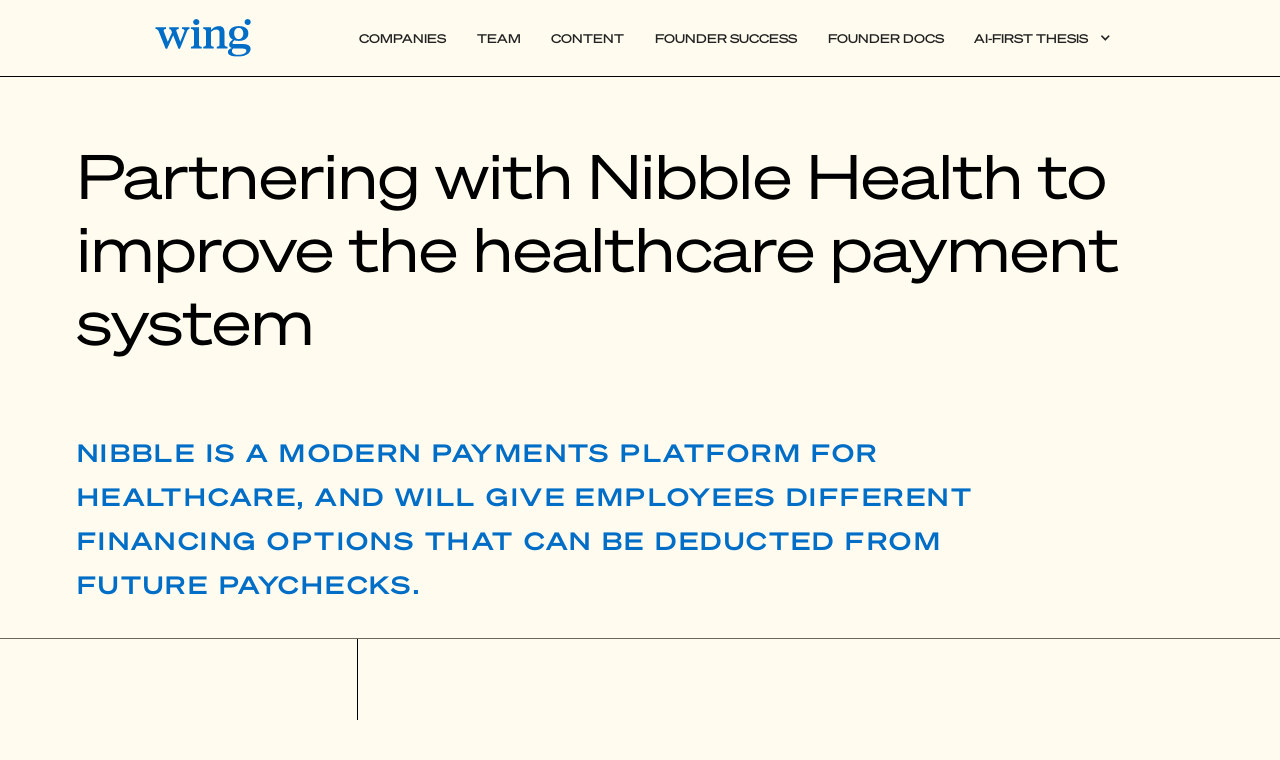

--- FILE ---
content_type: text/html
request_url: https://www.wing.vc/content/seed-funding-nibble-health-partnership-wing-venture-capital
body_size: 9100
content:
<!DOCTYPE html><!-- Last Published: Tue Dec 30 2025 22:42:25 GMT+0000 (Coordinated Universal Time) --><html data-wf-domain="www.wing.vc" data-wf-page="650badffb3a62a8191711b2b" data-wf-site="6398d0a6fb28884bbd821232" lang="en" data-wf-collection="650badffb3a62a8191711b66" data-wf-item-slug="seed-funding-nibble-health-partnership-wing-venture-capital"><head><meta charset="utf-8"/><title>Partnering with Nibble Health to improve the healthcare payment system | Wing Venture Capital</title><meta content="We’re excited to be the earliest partner to healthcare payment platform Nibble Health to bring a more human approach to healthcare payments." name="description"/><meta content="Partnering with Nibble Health to improve the healthcare payment system | Wing Venture Capital" property="og:title"/><meta content="We’re excited to be the earliest partner to healthcare payment platform Nibble Health to bring a more human approach to healthcare payments." property="og:description"/><meta content="https://cdn.prod.website-files.com/6398d0a6fb2888fead821258/63f5211bc6313f19daeec286_6398d0a6fb28884f8c8214b5_Post%25204.avif" property="og:image"/><meta content="Partnering with Nibble Health to improve the healthcare payment system | Wing Venture Capital" property="twitter:title"/><meta content="We’re excited to be the earliest partner to healthcare payment platform Nibble Health to bring a more human approach to healthcare payments." property="twitter:description"/><meta content="https://cdn.prod.website-files.com/6398d0a6fb2888fead821258/63f5211bc6313f19daeec286_6398d0a6fb28884f8c8214b5_Post%25204.avif" property="twitter:image"/><meta property="og:type" content="website"/><meta content="summary_large_image" name="twitter:card"/><meta content="width=device-width, initial-scale=1" name="viewport"/><meta content="5OwFhYxg0X7lPKgBX9Dkqm7WjJIL7LU0NuDfwlQGxYo" name="google-site-verification"/><link href="https://cdn.prod.website-files.com/6398d0a6fb28884bbd821232/css/wing-vc.shared.c3032625e.min.css" rel="stylesheet" type="text/css"/><script type="text/javascript">!function(o,c){var n=c.documentElement,t=" w-mod-";n.className+=t+"js",("ontouchstart"in o||o.DocumentTouch&&c instanceof DocumentTouch)&&(n.className+=t+"touch")}(window,document);</script><link href="https://cdn.prod.website-files.com/6398d0a6fb28884bbd821232/6398d0a6fb288829e58212a4_wing_favicon.png" rel="shortcut icon" type="image/x-icon"/><link href="https://cdn.prod.website-files.com/6398d0a6fb28884bbd821232/6398d0a6fb288843f68212b6_wing_webclip.png" rel="apple-touch-icon"/><link href="https://www.wing.vc/content/seed-funding-nibble-health-partnership-wing-venture-capital" rel="canonical"/><!-- Google Tag Manager -->
<script>(function(w,d,s,l,i){w[l]=w[l]||[];w[l].push({'gtm.start':
new Date().getTime(),event:'gtm.js'});var f=d.getElementsByTagName(s)[0],
j=d.createElement(s),dl=l!='dataLayer'?'&l='+l:'';j.async=true;j.src=
'https://www.googletagmanager.com/gtm.js?id='+i+dl;f.parentNode.insertBefore(j,f);
})(window,document,'script','dataLayer','GTM-KWX44J7');</script>
<!-- End Google Tag Manager -->
<style>
.icon-arrow-down-alt:before { content: '\e80b'; }
.icon-arrow-down:before { content: '\e810'; }
.icon-arrow-left-alt:before { content: '\e80c'; }
.icon-arrow-left:before { content: '\e80f'; }
.icon-arrow-right-alt:before { content: '\e80d'; }
.icon-arrow-right:before { content: '\e811'; }
.icon-arrow-up-alt:before { content: '\e800'; }
.icon-arrow-up:before { content: '\e812'; }
.icon-caret-down:before { content: '\e801'; }
.icon-caret-left:before { content: '\e802'; }
.icon-caret-right:before { content: '\e803'; }
.icon-caret-up:before { content: '\e804'; }
.icon-clock:before { content: '\e80e'; }
.icon-clone:before { content: '\f24d'; }
.icon-close:before { content: '\e805'; }
.icon-facebook-alt:before { content: '\e807'; }
.icon-facebook:before { content: '\e806'; }
.icon-gplus:before { content: '\f0d5'; }
.icon-instagram:before { content: '\e817'; }
.icon-link:before { content: '\e816'; }
.icon-linkedin-alt:before { content: '\f30c'; }
.icon-linkedin:before { content: '\e814'; }
.icon-mail:before { content: '\e808'; }
.icon-pinterest:before { content: '\f231'; }
.icon-play:before { content: '\e809'; }
.icon-qq:before { content: '\f1d6'; }
.icon-quora:before { content: '\f2c4'; }
.icon-quote:before { content: '\e80a'; }
.icon-reddit-alien:before { content: '\f281'; }
.icon-rss:before { content: '\f09e'; }
.icon-search:before { content: '\e813'; }
.icon-sina-weibo:before { content: '\f33f'; }
.icon-snapchat-ghost:before { content: '\f2ac'; }
.icon-telegram:before { content: '\f2c6'; }
.icon-tiktok:before { content: '\e818'; }
.icon-twitter:before { content: '\e815'; }
.icon-vkontakte:before { content: '\f189'; }
.icon-wechat:before { content: '\f1d7'; }
.icon-whatsapp:before { content: '\e81a'; }
.icon-youtube:before { content: '\e819'; }
  
[class^=icon-]:before, [class*=" icon-"]:before {
  speak: none;
  line-height: 1;
  font-family: "Wing Vc";
  font-style: normal !important;
  font-weight: normal !important;
  font-variant: normal !important;
  text-transform: none !important;
  -webkit-font-smoothing: antialiased;
  -moz-osx-font-smoothing: grayscale;
}
</style>
<style>
  .w-webflow-badge {
    display: none !important;
    visibility: hidden !important;
  }

  body .transition {
    display: block;
  }
  
  .w-editor .transition {
    display: none;
  }
  
  .no-scroll-transition {
    overflow: hidden;
    position: relative;
  }

  /* Please keep this CSS code to improve the font quality */
  * {
    -webkit-font-smoothing: antialiased;
    -moz-osx-font-smoothing: grayscale;
  }
</style>

<!-- Segment -->
<script>
  !function(){var analytics=window.analytics=window.analytics||[];if(!analytics.initialize)if(analytics.invoked)window.console&&console.error&&console.error("Segment snippet included twice.");else{analytics.invoked=!0;analytics.methods=["trackSubmit","trackClick","trackLink","trackForm","pageview","identify","reset","group","track","ready","alias","debug","page","once","off","on","addSourceMiddleware","addIntegrationMiddleware","setAnonymousId","addDestinationMiddleware"];analytics.factory=function(e){return function(){var t=Array.prototype.slice.call(arguments);t.unshift(e);analytics.push(t);return analytics}};for(var e=0;e<analytics.methods.length;e++){var key=analytics.methods[e];analytics[key]=analytics.factory(key)}analytics.load=function(key,e){var t=document.createElement("script");t.type="text/javascript";t.async=!0;t.src="https://cdn.segment.com/analytics.js/v1/" + key + "/analytics.min.js";var n=document.getElementsByTagName("script")[0];n.parentNode.insertBefore(t,n);analytics._loadOptions=e};analytics._writeKey="3Gkw14TQ9MvasiIoEQQMo7yrcvNkX6j5";;analytics.SNIPPET_VERSION="4.15.3";
  analytics.load("3Gkw14TQ9MvasiIoEQQMo7yrcvNkX6j5");
  analytics.page();
  }}();
</script>
<!-- End Segment -->

<!-- Hubspot -->
<script type="text/javascript" id="hs-script-loader" async defer src="//js.hs-scripts.com/7326959.js"></script>
<!-- End Hubspot -->

<!-- Vimkit Code Snippet -->
<script>!function(){if(!window.vimkit){var m=([].flat&&window.onunhandledrejection!==undefined&&window.IntersectionObserver)?'-modern':'';var s=document.createElement('script');s.type='text/javascript';s.async=!0;var e=document.getElementsByTagName('script')[0];e.parentNode.insertBefore(s,e);s.onload=function(){vimkit.load('5a6f83ed-d93a-473b-ad9e-83040c3fbfeb', 'https://cdn.vimkit.app/46Juzcyx/OL5qO-JyH');};s.src='https://vimkit.io/static/js/core'+m+'.min.js';}}();</script>
<!-- End Vimkit Code Snippet -->

<!-- Usesuperflow.com QA Commenting -->
<snippyly-plugin apiKey="skAPZlru9nKA9qiijnXM"></snippyly-plugin> <script type="module" src="https://cdn.jsdelivr.net/npm/@snippyly/plugin/snippyly.js"></script>
<!-- End Usesuperflow.com QA Commenting -->

<!-- Preconnect browser to external asset origins -->
<link rel="preconnect" href="https://assets-global.website-files.com/" crossorigin/>
<link rel="preconnect" href="https://assets.website-files.com/" crossorigin />
<link rel="preconnect" href="https://cdn.prod.website-files.com/" crossorigin>
<link rel="preconnect" href="https://global-uploads.webflow.com/" crossorigin>
<!-- End preconnect --><!-- [Attributes by Finsweet] Table of Contents -->
<script defer src="https://cdn.jsdelivr.net/npm/@finsweet/attributes-toc@1/toc.js"></script></head><body><div class="page-wrapper"><div class="global"><div class="global-styles w-embed"><style>
/* This is to utilize Finsweet's Client-first Responsive text */
  html { font-size: 1.1875rem; }
  @media screen and (max-width:1920px) { html { font-size: calc(0.4374999999999999rem + 0.6250000000000001vw); } }
  @media screen and (max-width:1440px) { html { font-size: calc(0.6253902185223725rem + 0.41623309053069724vw); } }
  @media screen and (max-width:479px) { html { font-size: calc(0.49843096234309625rem + 2.510460251046025vw); } }
</style>

<style>
/* Customize every 1st, 2nd, & 3rd collection item itself */
.company-link_component:nth-child(5n+1) {
	display: flex;
  justify-content: space-between;}
.company-link_component:nth-child(5n+2) {
	display: flex;
  justify-content: space-between;}
.company-link_component:nth-child(5n+3) {
	display: flex;
  justify-content: space-between;}
.company-link_component:nth-child(5n+4) {
	display: flex;
  justify-content: space-between;}
.company-link_component:nth-child(5n+5) {
	display: flex;
  justify-content: space-between;}

/* Customize every 1st, 2nd, & 3rd item inside your collection item */
.company-link_component:nth-child(5n+1) .company-link_content {
	font-weight: 300;
	justify-content: flex-start;
  padding-left: 0%;}
.company-link_component:nth-child(5n+2) .company-link_content {
	font-weight: 700;
  justify-content: flex-start;
  padding-left: 4%;
  color: #FFFCEF;
  -webkit-text-stroke: 2px #006ec7;
  }
.company-link_component:nth-child(5n+3) .company-link_content {
	font-weight: 600;
  justify-content: flex-end;
  padding-left: 0%;}
.company-link_component:nth-child(5n+4) .company-link_content {
	font-weight: 400;
  justify-content: center;
  padding-left: 4%;
  color: #FFFCEF;
  -webkit-text-stroke: 2px #006ec7;}
.company-link_component:nth-child(5n+5) .company-link_content {
	font-weight: 400;
	justify-content: flex-end;
  padding-right: 16	%;}

	/*Hover definition*/
.company-link_component:nth-child(5n+2) .company-link_content:hover {
  color: #006ec7;
  -webkit-text-stroke: 2px #006ec7;
  }
 .company-link_component:nth-child(5n+4) .company-link_content:hover {
  color: #006ec7;
 -webkit-text-stroke: 2px #006ec7;
  }
</style>

<style>
/* Change hero stroke weight on mobile only */
@media only screen and (max-width: 480px) {
  .company-link_component:nth-child(5n+2) .company-link_content {
  -webkit-text-stroke: 1.5px #006ec7;
  }
 .company-link_component:nth-child(5n+4) .company-link_content {
  -webkit-text-stroke: 1.5px #006ec7;
  }
}
</style>

<style>
.word-break-all {
  /* Force line break within words to prevent text from overflowing */
  	word-break: break-word; 
  /* Force line break if entire word cannot be placed on its own line without overflowing */
	word-wrap: break-word; 
	overflow-wrap: break-word;
  /* Add hyphens when break within word */
  	hyphens: auto;
  /* Same as above for various browsers */
	-ms-hyphens: auto; 
	-moz-hyphens: auto; 
	-webkit-hyphens: auto; 
  }
</style>

<style>
/*Hover companies - Repeated colors – Grid background animation done in Webflow UI*/
.companies-grid_item:nth-child(4n+1) .companies-grid_background-hover {
  background-color: #80cae8;
  }
.companies-grid_item:nth-child(4n+2) .companies-grid_background-hover {
  background-color: #e773a6;
  }
.companies-grid_item:nth-child(4n+3) .companies-grid_background-hover {
  background-color: #f3ce00;
  }
 .companies-grid_item:nth-child(4n+4) .companies-grid_background-hover {
  background-color: #f4f0dc;
  }
  
 /*Hover Text Color*/
  .companies-grid_item:hover .company-tagline {
  color: #000000;
  transition: color .3s;
  }
  
  /*Add hex to color here if you want each item to have unique text color on hover*/
 .companies-grid_item:nth-child(4n+1):hover .grid-item_collection-container {
  color: ;
  }
.companies-grid_item:nth-child(4n+2):hover .grid-item_collection-container {
  color: ;
  }
.companies-grid_item:nth-child(4n+3):hover .grid-item_collection-container {
  color: ;
  }
.companies-grid_item:nth-child(4n+4):hover .grid-item_collection-container {
  color: ;
  }
</style></div><div data-animation="default" class="navbar2_component-2 w-nav" data-easing2="ease" fs-scrolldisable-element="smart-nav" data-easing="ease" data-collapse="medium" data-w-id="6e4635a0-808d-915e-b25a-33d6b4f1847a" role="banner" data-duration="400"><div class="w-layout-blockcontainer container min-width-100pct w-container"><div class="w-layout-grid navbar2-grid"><a href="/" id="w-node-_6e4635a0-808d-915e-b25a-33d6b4f1847c-6edb343f" class="navbar2_logo-link w-nav-brand"><img src="https://cdn.prod.website-files.com/6398d0a6fb28884bbd821232/6398d0a6fb288823cb821283_Wing_Logo_Primary.svg" loading="lazy" width="100" height="Auto" alt="Wing Logo in blue, all lower case letters." class="navbar2_logo"/></a><nav role="navigation" id="w-node-_6e4635a0-808d-915e-b25a-33d6b4f1847e-6edb343f" class="navbar2_menu-2 is-page-height-tablet w-nav-menu"><a href="/companies" class="navbar2_link w-nav-link">Companies</a><a href="/people" class="navbar2_link w-nav-link">Team</a><a href="/content" class="navbar2_link w-nav-link">Content</a><a href="/founder-success-platform" class="navbar2_link w-nav-link">Founder Success</a><a href="https://docs.wing.vc/docs" class="navbar2_link w-nav-link">Founder Docs</a><div data-hover="true" data-delay="200" data-w-id="6e4635a0-808d-915e-b25a-33d6b4f18487" class="navbar2_menu-dropdown w-dropdown"><div class="navbar2_dropdwn-toggle w-dropdown-toggle"><div class="dropdown-icon w-icon-dropdown-toggle"></div><div>AI-First Thesis</div></div><nav class="navbar2_dropdown-list-2 w-dropdown-list"><a href="/ai-first" class="navbar2_dropdown-link-2 w-nav-link">Overview</a><div class="w-dyn-list"><div role="list" class="w-dyn-items"><div role="listitem" class="w-dyn-item"><a href="/industries/data" class="navbar2_dropdown-link-2 w-dropdown-link">Data</a></div><div role="listitem" class="w-dyn-item"><a href="/industries/ai" class="navbar2_dropdown-link-2 w-dropdown-link">AI</a></div><div role="listitem" class="w-dyn-item"><a href="/industries/autonomous-apps" class="navbar2_dropdown-link-2 w-dropdown-link">Autonomous apps</a></div><div role="listitem" class="w-dyn-item"><a href="/industries/plg" class="navbar2_dropdown-link-2 w-dropdown-link">PLG</a></div><div role="listitem" class="w-dyn-item"><a href="/industries/web3" class="navbar2_dropdown-link-2 w-dropdown-link">Web3</a></div><div role="listitem" class="w-dyn-item"><a href="/industries/bio-data" class="navbar2_dropdown-link-2 w-dropdown-link">BioXData</a></div></div></div></nav></div><a href="#" class="navbar2_link desktop-hide hidden w-nav-link">Founder Docs</a></nav><a href="#" class="navbar2_button-wrapper-2 desktop-hide w-inline-block"><div class="navbar2_menu-button w-nav-button"><div class="menu-icon2"><div class="menu-icon2_line-top"></div><div class="menu-icon2_line-middle"><div class="menu-icon_line-middle-inner"></div></div><div class="menu-icon2_line-bottom"></div></div></div></a></div></div></div></div><div class="blog-header-section"><div class="blog-header_component"><div class="padding-top-bottom-4rem padding-large"><div class="page-padding padding-medium"><div class="padding-bottom padding-medium"><h1 class="c-title--blog-lg">Partnering with Nibble Health to improve the healthcare payment system</h1><div class="l-article--author"><h6 class="c-date--blog w-dyn-bind-empty"></h6></div></div><div class="l-article--cutline"><p class="c-overline">Nibble is a modern payments platform for healthcare, and will give employees different financing options that can be deducted from future paychecks.</p><a href="#" class="link-2 w-dyn-bind-empty"></a></div></div></div></div></div><div class="max-width-none"><div class="hz-divider"></div></div><div class="blog-content-section"><div class="page-padding padding-medium"><div class="l-container"><div class="l-col _10"><div class="fs-toc_sidebar"><div class="fs-toc_link-content"><div class="fs-toc_link-wrapper is-h2"><a href="#" class="fs-toc_link w-inline-block"><div fs-toc-element="link"></div></a><div fs-toc-element="ix-trigger" id="w-node-_3208c688-d2f9-eb32-c222-9ca610a5795d-91711b2b" class="fs-toc_h-trigger"></div><div class="fs-toc_link-wrapper is-h3"><a href="#" class="fs-toc_link is-h3 w-inline-block"><div fs-toc-element="link"></div></a><div class="fs-toc_link-wrapper is-h4"><a href="#" class="fs-toc_link is-h4 w-inline-block"><div fs-toc-element="link"></div></a><div class="fs-toc_link-wrapper is-h5"><a href="#" class="fs-toc_link is-h5 w-inline-block"><div fs-toc-element="link"></div></a><div class="fs-toc_link-wrapper is-h6"><a href="#" class="fs-toc_link is-h6 w-inline-block"><div fs-toc-element="link"></div></a></div></div></div></div></div></div></div></div><div class="blog-content_right-container"><div class="blog-content_wrapper"><div class="blog-content_image-wrapper"><div class="w-condition-invisible w-dyn-bind-empty w-video w-embed"></div><img src="https://cdn.prod.website-files.com/6398d0a6fb2888fead821258/63f5211bc6313f19daeec286_6398d0a6fb28884f8c8214b5_Post%25204.avif" loading="lazy" alt="" class="image-cover"/></div><div fs-toc-offsettop="5rem" fs-toc-element="contents" class="rich-text w-richtext"><p><strong><em>TL;DR:</em></strong><em> We’re excited to be the earliest partner to healthcare payment platform </em><a target="_blank" href="http://nibblehealth.com/"><strong><em>Nibble Health</em></strong></a><em> to bring a more human approach to healthcare payments.</em></p><p>Last spring, I had a procedure on my right cornea. Insurance covered part of it, but I had to pay for it and the facility expenses upfront first, and then wait for reimbursement—which happened months later.</p><p>The stress from the procedure itself was compounded by the financing options I had to sort through, not to mention the out-of-pocket cost that amounted to more than two months’ salary.</p><p>It’s not an uncommon story, but it should be.</p><p>A while ago, a friend and former Harvard Business School classmate, <a href="https://www.linkedin.com/in/stevengreene1/"><strong>Steven Greene</strong></a>, reached out to discuss his vision for changing how we pay for and use healthcare. His wife had received an exorbitant medical bill, and experiencing that alongside her had inspired him to drive for change.</p><p>Having just lived through the same problem, I needed to know more. And, I trusted Steven’s expertise: he’s seen the healthcare industry from lots of angles, having advised large healthcare providers while at Goldman Sachs and launched healthcare startups while at Thirty Madison.</p><p>Soon after, Steven recruited his co-founder <a href="https://www.linkedin.com/in/phil-markunas-7a864a16/"><strong>Phil Markunas</strong></a> to join the team and lead product. I can’t think of a more exciting team to transform healthcare payments.</p><p>And that’s what they’re doing with <a href="https://www.nibblehealth.com/"><strong>Nibble Health</strong></a>.</p><p>Nibble is a modern payments platform for healthcare. The company, whose name was inspired by the idea of taking small bites out of large bills, is tackling the $365B of out-of-pocket expenses sent to Americans each year and providing a vital benefit that directly ties financial wellness to physical wellness.</p><p>Nibble will be offered as an employee benefit, and will give employees different financing options that can be deducted from future paychecks. Unlike many other employee benefits that target a subset of a company, Nibble is a universal service that every employee will benefit from a wide-range of healthcare services.</p><p>Nibble emerges from stealth today with $8.5M in seed financing. At Wing, we led Nibble’s pre-seed round and recently co-led Nibble’s seed round with our friend John Curtius at Tiger Global. We were joined by many great investors including A* Capital, Expa and the Frist Family.</p><p>Nibble is at the intersection of healthcare, FinTech, and SaaS, and is building a talented and multidisciplinary team modernizing healthcare payments. Learn more or join their team at nibblehealth.com.</p><p>‍</p></div><a href="#" class="inline-block w-inline-block w-condition-invisible"><div class="button-secondary">Read Full Article</div></a><div class="padding-top-bottom-4rem padding-medium"><div class="l-info--blog-header"><div class="author-list_wrapper"><a href="/people/zach-dewitt" class="w-inline-block"><div class="article-grid_author"><img src="https://cdn.prod.website-files.com/6398d0a6fb2888fead821258/6799589caaa47ef20a359f2d_zach-dewitt-sm.jpg" loading="lazy" alt="" sizes="100vw" srcset="https://cdn.prod.website-files.com/6398d0a6fb2888fead821258/6799589caaa47ef20a359f2d_zach-dewitt-sm-p-500.jpg 500w, https://cdn.prod.website-files.com/6398d0a6fb2888fead821258/6799589caaa47ef20a359f2d_zach-dewitt-sm.jpg 640w" class="headshot-small"/><div class="article-grid_author-text"><div class="article-grid_author-name">Zach DeWitt</div><div class="article-grid_date-text">Author</div></div></div></a><div class="article-grid_author w-condition-invisible"><div class="divider-vertical"></div><div class="collection-list-wrapper-2 w-dyn-list"><div class="w-dyn-empty"><div>No items found.</div></div></div></div></div></div></div></div></div></div></div></div><div id="w-node-_1e52c0b5-e77c-c601-0a4b-76858838b11c-8838b11c" class="footer1_component"><div class="padding-lr-5rem"><div class="padding-top-4rem padding-bottom-1rem"><div class="padding-bottom padding-xxlarge"><div class="w-layout-grid footer1_top-wrapper margin-bottom-4rem"><div class="footer1_left-wrapper"><div class="margin-bottom margin-medium"><a href="#" class="footer1_logo-link w-nav-brand"><img src="https://cdn.prod.website-files.com/6398d0a6fb28884bbd821232/6398d0a6fb288823cb821283_Wing_Logo_Primary.svg" loading="lazy" width="100" alt="Wing Logo in blue, all lower case letters."/></a></div><div class="w-form"><form id="wf-form-newsletter-email" name="wf-form-newsletter-email" data-name="newsletter-email" method="post" class="max-width-32rem" data-wf-page-id="650badffb3a62a8191711b2b" data-wf-element-id="1e52c0b5-e77c-c601-0a4b-76858838b126"><label for="email-2" class="text-size-overline">Sign Up for Our Newsletter</label><div class="form-input_wrapper"><input class="form-input w-input" maxlength="256" name="email" data-name="email" placeholder="Email Address" type="email" id="email-2" required=""/><div class="form-input_button"><img width="19" loading="lazy" alt="" src="https://cdn.prod.website-files.com/6398d0a6fb28884bbd821232/6398d0a6fb28887a79821300_submit-arrow.svg" class="form-icon"/><input type="submit" data-wait="Please wait..." class="form-button-overlay w-button" value="Submit"/></div></div></form><div class="success-message w-form-done"><div>Thanks for signing up!</div></div><div class="w-form-fail"><div>Form error, try again.</div></div></div></div><div class="w-layout-grid footer1_menu-wrapper"><div class="footer1_link-list"><div class="margin-bottom margin-xsmall"><div class="footer_category-label">Wing</div></div><div class="footer1_link-2col-list"><div id="w-node-_1d84945b-878c-9b9e-5750-a36f53b89ea1-8838b11c" class="footer1_link-list"><a href="/companies" class="footer1_link">Companies</a><a href="/people" class="footer1_link">Team</a><a href="/about" class="footer1_link">About</a><a href="/content" class="footer1_link">Blog</a></div><div id="w-node-_7b3c3bb0-eeea-4c5c-003f-f1963718fe30-8838b11c" class="footer1_link-list"><a href="/founders" class="footer1_link">Our founders</a><a href="/founder-success-platform" class="footer1_link">Founder Success Platform</a><a href="/ai-first" class="footer1_link">AI-first thesis</a></div></div></div><div class="footer1_link-list"><div class="margin-bottom margin-xsmall"><div class="footer_category-label">Info</div></div><a href="/contact-us" class="footer1_link">Contact us</a><a href="https://careers.wing.vc/companies" target="_blank" class="footer1_link">Careers</a><a href="/events" class="footer1_link">Events</a><a href="/about" class="footer1_link">FAQs</a></div></div></div></div><div class="hz-divider"></div><div class="padding-top padding-medium"><div class="footer1_bottom-wrapper"><div class="w-layout-grid footer1_legal-list"><div id="w-node-a799185a-d48a-252a-4c14-8bf091293427-8838b11c" class="w-embed w-script"><div class="footer-text">&copy;<script>document.write(new Date().getFullYear())</script> Wing VC, Palo Alto CA, All Rights Reserved.</div></div><a href="/privacy-policy" class="footer1_legal-link-copy">Terms of Use &amp; Privacy Policy</a><a href="https://goingclear.com/" target="_blank" class="link-3">Website optimization by GoingClear</a></div><div class="footer_social-container"><a href="https://twitter.com/wing_vc" target="_blank" class="c-link--social w-inline-block"><img src="https://cdn.prod.website-files.com/6398d0a6fb28884bbd821232/6398d0a6fb288865e7821280_Path.svg" loading="lazy" alt="Twitter logo, small." class="c-icon"/></a><a href="https://www.linkedin.com/company/wing-venture-capital/" target="_blank" class="c-link--social w-inline-block"><img src="https://cdn.prod.website-files.com/6398d0a6fb28884bbd821232/6398d0a6fb288839978212c1_linkedin-black.png" loading="lazy" alt="Linkedin logo in black." class="c-icon"/></a><a href="mailto:info@wing.vc" target="_blank" class="c-link--social w-inline-block"><img src="https://cdn.prod.website-files.com/6398d0a6fb28884bbd821232/6398d0a6fb2888330d8212d9_mail-black-envelope-symbol_icon-icons.com_56519.webp" loading="lazy" alt="Email icon, black." class="c-icon"/></a></div></div></div></div></div></div></div><script src="https://d3e54v103j8qbb.cloudfront.net/js/jquery-3.5.1.min.dc5e7f18c8.js?site=6398d0a6fb28884bbd821232" type="text/javascript" integrity="sha256-9/aliU8dGd2tb6OSsuzixeV4y/faTqgFtohetphbbj0=" crossorigin="anonymous"></script><script src="https://cdn.prod.website-files.com/6398d0a6fb28884bbd821232/js/wing-vc.schunk.36b8fb49256177c8.js" type="text/javascript"></script><script src="https://cdn.prod.website-files.com/6398d0a6fb28884bbd821232/js/wing-vc.schunk.d287d1f4b2a9fbc3.js" type="text/javascript"></script><script src="https://cdn.prod.website-files.com/6398d0a6fb28884bbd821232/js/wing-vc.4726480c.cb2488acb424a203.js" type="text/javascript"></script><!-- Google Tag Manager (noscript) -->
<noscript><iframe src="https://www.googletagmanager.com/ns.html?id=GTM-KWX44J7"
height="0" width="0" style="display:none;visibility:hidden"></iframe></noscript>
<!-- End Google Tag Manager (noscript) -->

<script>
let transitionTrigger = $(".transition-trigger");
let introDurationMS = 1000;
let exitDurationMS = 800;
let excludedClass = "no-transition";
  
// On Page Load
if (transitionTrigger.length > 0) {
	transitionTrigger.click();
	$("body").addClass("no-scroll-transition");
	setTimeout(() => {$("body").removeClass("no-scroll-transition");}, introDurationMS);
}
// On Link Click
$("a").on("click", function (e) {
  if ($(this).prop("hostname") == window.location.host && $(this).attr("href").indexOf("#") === -1 &&
      !$(this).hasClass(excludedClass) && $(this).attr("target") !== "_blank" && transitionTrigger.length > 0) {
    e.preventDefault();
		$("body").addClass("no-scroll-transition");
    let transitionURL = $(this).attr("href");
    transitionTrigger.click();
    setTimeout(function () {window.location = transitionURL;}, exitDurationMS);
  }
});
// On Back Button Tap
window.onpageshow = function(event) {if (event.persisted) {window.location.reload()}};
// Hide Transition on Window Width Resize
setTimeout(() => {$(window).on("resize", function () {
setTimeout(() => {$(".transition").css("display", "none");}, 50);});
}, introDurationMS);
</script>

</body></html>

--- FILE ---
content_type: text/css
request_url: https://cdn.prod.website-files.com/6398d0a6fb28884bbd821232/css/wing-vc.shared.c3032625e.min.css
body_size: 40621
content:
html{-webkit-text-size-adjust:100%;-ms-text-size-adjust:100%;font-family:sans-serif}body{margin:0}article,aside,details,figcaption,figure,footer,header,hgroup,main,menu,nav,section,summary{display:block}audio,canvas,progress,video{vertical-align:baseline;display:inline-block}audio:not([controls]){height:0;display:none}[hidden],template{display:none}a{background-color:#0000}a:active,a:hover{outline:0}abbr[title]{border-bottom:1px dotted}b,strong{font-weight:700}dfn{font-style:italic}h1{margin:.67em 0;font-size:2em}mark{color:#000;background:#ff0}small{font-size:80%}sub,sup{vertical-align:baseline;font-size:75%;line-height:0;position:relative}sup{top:-.5em}sub{bottom:-.25em}img{border:0}svg:not(:root){overflow:hidden}hr{box-sizing:content-box;height:0}pre{overflow:auto}code,kbd,pre,samp{font-family:monospace;font-size:1em}button,input,optgroup,select,textarea{color:inherit;font:inherit;margin:0}button{overflow:visible}button,select{text-transform:none}button,html input[type=button],input[type=reset]{-webkit-appearance:button;cursor:pointer}button[disabled],html input[disabled]{cursor:default}button::-moz-focus-inner,input::-moz-focus-inner{border:0;padding:0}input{line-height:normal}input[type=checkbox],input[type=radio]{box-sizing:border-box;padding:0}input[type=number]::-webkit-inner-spin-button,input[type=number]::-webkit-outer-spin-button{height:auto}input[type=search]{-webkit-appearance:none}input[type=search]::-webkit-search-cancel-button,input[type=search]::-webkit-search-decoration{-webkit-appearance:none}legend{border:0;padding:0}textarea{overflow:auto}optgroup{font-weight:700}table{border-collapse:collapse;border-spacing:0}td,th{padding:0}@font-face{font-family:webflow-icons;src:url([data-uri])format("truetype");font-weight:400;font-style:normal}[class^=w-icon-],[class*=\ w-icon-]{speak:none;font-variant:normal;text-transform:none;-webkit-font-smoothing:antialiased;-moz-osx-font-smoothing:grayscale;font-style:normal;font-weight:400;line-height:1;font-family:webflow-icons!important}.w-icon-slider-right:before{content:""}.w-icon-slider-left:before{content:""}.w-icon-nav-menu:before{content:""}.w-icon-arrow-down:before,.w-icon-dropdown-toggle:before{content:""}.w-icon-file-upload-remove:before{content:""}.w-icon-file-upload-icon:before{content:""}*{box-sizing:border-box}html{height:100%}body{color:#333;background-color:#fff;min-height:100%;margin:0;font-family:Arial,sans-serif;font-size:14px;line-height:20px}img{vertical-align:middle;max-width:100%;display:inline-block}html.w-mod-touch *{background-attachment:scroll!important}.w-block{display:block}.w-inline-block{max-width:100%;display:inline-block}.w-clearfix:before,.w-clearfix:after{content:" ";grid-area:1/1/2/2;display:table}.w-clearfix:after{clear:both}.w-hidden{display:none}.w-button{color:#fff;line-height:inherit;cursor:pointer;background-color:#3898ec;border:0;border-radius:0;padding:9px 15px;text-decoration:none;display:inline-block}input.w-button{-webkit-appearance:button}html[data-w-dynpage] [data-w-cloak]{color:#0000!important}.w-code-block{margin:unset}pre.w-code-block code{all:inherit}.w-optimization{display:contents}.w-webflow-badge,.w-webflow-badge>img{box-sizing:unset;width:unset;height:unset;max-height:unset;max-width:unset;min-height:unset;min-width:unset;margin:unset;padding:unset;float:unset;clear:unset;border:unset;border-radius:unset;background:unset;background-image:unset;background-position:unset;background-size:unset;background-repeat:unset;background-origin:unset;background-clip:unset;background-attachment:unset;background-color:unset;box-shadow:unset;transform:unset;direction:unset;font-family:unset;font-weight:unset;color:unset;font-size:unset;line-height:unset;font-style:unset;font-variant:unset;text-align:unset;letter-spacing:unset;-webkit-text-decoration:unset;text-decoration:unset;text-indent:unset;text-transform:unset;list-style-type:unset;text-shadow:unset;vertical-align:unset;cursor:unset;white-space:unset;word-break:unset;word-spacing:unset;word-wrap:unset;transition:unset}.w-webflow-badge{white-space:nowrap;cursor:pointer;box-shadow:0 0 0 1px #0000001a,0 1px 3px #0000001a;visibility:visible!important;opacity:1!important;z-index:2147483647!important;color:#aaadb0!important;overflow:unset!important;background-color:#fff!important;border-radius:3px!important;width:auto!important;height:auto!important;margin:0!important;padding:6px!important;font-size:12px!important;line-height:14px!important;text-decoration:none!important;display:inline-block!important;position:fixed!important;inset:auto 12px 12px auto!important;transform:none!important}.w-webflow-badge>img{position:unset;visibility:unset!important;opacity:1!important;vertical-align:middle!important;display:inline-block!important}h1,h2,h3,h4,h5,h6{margin-bottom:10px;font-weight:700}h1{margin-top:20px;font-size:38px;line-height:44px}h2{margin-top:20px;font-size:32px;line-height:36px}h3{margin-top:20px;font-size:24px;line-height:30px}h4{margin-top:10px;font-size:18px;line-height:24px}h5{margin-top:10px;font-size:14px;line-height:20px}h6{margin-top:10px;font-size:12px;line-height:18px}p{margin-top:0;margin-bottom:10px}blockquote{border-left:5px solid #e2e2e2;margin:0 0 10px;padding:10px 20px;font-size:18px;line-height:22px}figure{margin:0 0 10px}figcaption{text-align:center;margin-top:5px}ul,ol{margin-top:0;margin-bottom:10px;padding-left:40px}.w-list-unstyled{padding-left:0;list-style:none}.w-embed:before,.w-embed:after{content:" ";grid-area:1/1/2/2;display:table}.w-embed:after{clear:both}.w-video{width:100%;padding:0;position:relative}.w-video iframe,.w-video object,.w-video embed{border:none;width:100%;height:100%;position:absolute;top:0;left:0}fieldset{border:0;margin:0;padding:0}button,[type=button],[type=reset]{cursor:pointer;-webkit-appearance:button;border:0}.w-form{margin:0 0 15px}.w-form-done{text-align:center;background-color:#ddd;padding:20px;display:none}.w-form-fail{background-color:#ffdede;margin-top:10px;padding:10px;display:none}label{margin-bottom:5px;font-weight:700;display:block}.w-input,.w-select{color:#333;vertical-align:middle;background-color:#fff;border:1px solid #ccc;width:100%;height:38px;margin-bottom:10px;padding:8px 12px;font-size:14px;line-height:1.42857;display:block}.w-input::placeholder,.w-select::placeholder{color:#999}.w-input:focus,.w-select:focus{border-color:#3898ec;outline:0}.w-input[disabled],.w-select[disabled],.w-input[readonly],.w-select[readonly],fieldset[disabled] .w-input,fieldset[disabled] .w-select{cursor:not-allowed}.w-input[disabled]:not(.w-input-disabled),.w-select[disabled]:not(.w-input-disabled),.w-input[readonly],.w-select[readonly],fieldset[disabled]:not(.w-input-disabled) .w-input,fieldset[disabled]:not(.w-input-disabled) .w-select{background-color:#eee}textarea.w-input,textarea.w-select{height:auto}.w-select{background-color:#f3f3f3}.w-select[multiple]{height:auto}.w-form-label{cursor:pointer;margin-bottom:0;font-weight:400;display:inline-block}.w-radio{margin-bottom:5px;padding-left:20px;display:block}.w-radio:before,.w-radio:after{content:" ";grid-area:1/1/2/2;display:table}.w-radio:after{clear:both}.w-radio-input{float:left;margin:3px 0 0 -20px;line-height:normal}.w-file-upload{margin-bottom:10px;display:block}.w-file-upload-input{opacity:0;z-index:-100;width:.1px;height:.1px;position:absolute;overflow:hidden}.w-file-upload-default,.w-file-upload-uploading,.w-file-upload-success{color:#333;display:inline-block}.w-file-upload-error{margin-top:10px;display:block}.w-file-upload-default.w-hidden,.w-file-upload-uploading.w-hidden,.w-file-upload-error.w-hidden,.w-file-upload-success.w-hidden{display:none}.w-file-upload-uploading-btn{cursor:pointer;background-color:#fafafa;border:1px solid #ccc;margin:0;padding:8px 12px;font-size:14px;font-weight:400;display:flex}.w-file-upload-file{background-color:#fafafa;border:1px solid #ccc;flex-grow:1;justify-content:space-between;margin:0;padding:8px 9px 8px 11px;display:flex}.w-file-upload-file-name{font-size:14px;font-weight:400;display:block}.w-file-remove-link{cursor:pointer;width:auto;height:auto;margin-top:3px;margin-left:10px;padding:3px;display:block}.w-icon-file-upload-remove{margin:auto;font-size:10px}.w-file-upload-error-msg{color:#ea384c;padding:2px 0;display:inline-block}.w-file-upload-info{padding:0 12px;line-height:38px;display:inline-block}.w-file-upload-label{cursor:pointer;background-color:#fafafa;border:1px solid #ccc;margin:0;padding:8px 12px;font-size:14px;font-weight:400;display:inline-block}.w-icon-file-upload-icon,.w-icon-file-upload-uploading{width:20px;margin-right:8px;display:inline-block}.w-icon-file-upload-uploading{height:20px}.w-container{max-width:940px;margin-left:auto;margin-right:auto}.w-container:before,.w-container:after{content:" ";grid-area:1/1/2/2;display:table}.w-container:after{clear:both}.w-container .w-row{margin-left:-10px;margin-right:-10px}.w-row:before,.w-row:after{content:" ";grid-area:1/1/2/2;display:table}.w-row:after{clear:both}.w-row .w-row{margin-left:0;margin-right:0}.w-col{float:left;width:100%;min-height:1px;padding-left:10px;padding-right:10px;position:relative}.w-col .w-col{padding-left:0;padding-right:0}.w-col-1{width:8.33333%}.w-col-2{width:16.6667%}.w-col-3{width:25%}.w-col-4{width:33.3333%}.w-col-5{width:41.6667%}.w-col-6{width:50%}.w-col-7{width:58.3333%}.w-col-8{width:66.6667%}.w-col-9{width:75%}.w-col-10{width:83.3333%}.w-col-11{width:91.6667%}.w-col-12{width:100%}.w-hidden-main{display:none!important}@media screen and (max-width:991px){.w-container{max-width:728px}.w-hidden-main{display:inherit!important}.w-hidden-medium{display:none!important}.w-col-medium-1{width:8.33333%}.w-col-medium-2{width:16.6667%}.w-col-medium-3{width:25%}.w-col-medium-4{width:33.3333%}.w-col-medium-5{width:41.6667%}.w-col-medium-6{width:50%}.w-col-medium-7{width:58.3333%}.w-col-medium-8{width:66.6667%}.w-col-medium-9{width:75%}.w-col-medium-10{width:83.3333%}.w-col-medium-11{width:91.6667%}.w-col-medium-12{width:100%}.w-col-stack{width:100%;left:auto;right:auto}}@media screen and (max-width:767px){.w-hidden-main,.w-hidden-medium{display:inherit!important}.w-hidden-small{display:none!important}.w-row,.w-container .w-row{margin-left:0;margin-right:0}.w-col{width:100%;left:auto;right:auto}.w-col-small-1{width:8.33333%}.w-col-small-2{width:16.6667%}.w-col-small-3{width:25%}.w-col-small-4{width:33.3333%}.w-col-small-5{width:41.6667%}.w-col-small-6{width:50%}.w-col-small-7{width:58.3333%}.w-col-small-8{width:66.6667%}.w-col-small-9{width:75%}.w-col-small-10{width:83.3333%}.w-col-small-11{width:91.6667%}.w-col-small-12{width:100%}}@media screen and (max-width:479px){.w-container{max-width:none}.w-hidden-main,.w-hidden-medium,.w-hidden-small{display:inherit!important}.w-hidden-tiny{display:none!important}.w-col{width:100%}.w-col-tiny-1{width:8.33333%}.w-col-tiny-2{width:16.6667%}.w-col-tiny-3{width:25%}.w-col-tiny-4{width:33.3333%}.w-col-tiny-5{width:41.6667%}.w-col-tiny-6{width:50%}.w-col-tiny-7{width:58.3333%}.w-col-tiny-8{width:66.6667%}.w-col-tiny-9{width:75%}.w-col-tiny-10{width:83.3333%}.w-col-tiny-11{width:91.6667%}.w-col-tiny-12{width:100%}}.w-widget{position:relative}.w-widget-map{width:100%;height:400px}.w-widget-map label{width:auto;display:inline}.w-widget-map img{max-width:inherit}.w-widget-map .gm-style-iw{text-align:center}.w-widget-map .gm-style-iw>button{display:none!important}.w-widget-twitter{overflow:hidden}.w-widget-twitter-count-shim{vertical-align:top;text-align:center;background:#fff;border:1px solid #758696;border-radius:3px;width:28px;height:20px;display:inline-block;position:relative}.w-widget-twitter-count-shim *{pointer-events:none;-webkit-user-select:none;user-select:none}.w-widget-twitter-count-shim .w-widget-twitter-count-inner{text-align:center;color:#999;font-family:serif;font-size:15px;line-height:12px;position:relative}.w-widget-twitter-count-shim .w-widget-twitter-count-clear{display:block;position:relative}.w-widget-twitter-count-shim.w--large{width:36px;height:28px}.w-widget-twitter-count-shim.w--large .w-widget-twitter-count-inner{font-size:18px;line-height:18px}.w-widget-twitter-count-shim:not(.w--vertical){margin-left:5px;margin-right:8px}.w-widget-twitter-count-shim:not(.w--vertical).w--large{margin-left:6px}.w-widget-twitter-count-shim:not(.w--vertical):before,.w-widget-twitter-count-shim:not(.w--vertical):after{content:" ";pointer-events:none;border:solid #0000;width:0;height:0;position:absolute;top:50%;left:0}.w-widget-twitter-count-shim:not(.w--vertical):before{border-width:4px;border-color:#75869600 #5d6c7b #75869600 #75869600;margin-top:-4px;margin-left:-9px}.w-widget-twitter-count-shim:not(.w--vertical).w--large:before{border-width:5px;margin-top:-5px;margin-left:-10px}.w-widget-twitter-count-shim:not(.w--vertical):after{border-width:4px;border-color:#fff0 #fff #fff0 #fff0;margin-top:-4px;margin-left:-8px}.w-widget-twitter-count-shim:not(.w--vertical).w--large:after{border-width:5px;margin-top:-5px;margin-left:-9px}.w-widget-twitter-count-shim.w--vertical{width:61px;height:33px;margin-bottom:8px}.w-widget-twitter-count-shim.w--vertical:before,.w-widget-twitter-count-shim.w--vertical:after{content:" ";pointer-events:none;border:solid #0000;width:0;height:0;position:absolute;top:100%;left:50%}.w-widget-twitter-count-shim.w--vertical:before{border-width:5px;border-color:#5d6c7b #75869600 #75869600;margin-left:-5px}.w-widget-twitter-count-shim.w--vertical:after{border-width:4px;border-color:#fff #fff0 #fff0;margin-left:-4px}.w-widget-twitter-count-shim.w--vertical .w-widget-twitter-count-inner{font-size:18px;line-height:22px}.w-widget-twitter-count-shim.w--vertical.w--large{width:76px}.w-background-video{color:#fff;height:500px;position:relative;overflow:hidden}.w-background-video>video{object-fit:cover;z-index:-100;background-position:50%;background-size:cover;width:100%;height:100%;margin:auto;position:absolute;inset:-100%}.w-background-video>video::-webkit-media-controls-start-playback-button{-webkit-appearance:none;display:none!important}.w-background-video--control{background-color:#0000;padding:0;position:absolute;bottom:1em;right:1em}.w-background-video--control>[hidden]{display:none!important}.w-slider{text-align:center;clear:both;-webkit-tap-highlight-color:#0000;tap-highlight-color:#0000;background:#ddd;height:300px;position:relative}.w-slider-mask{z-index:1;white-space:nowrap;height:100%;display:block;position:relative;left:0;right:0;overflow:hidden}.w-slide{vertical-align:top;white-space:normal;text-align:left;width:100%;height:100%;display:inline-block;position:relative}.w-slider-nav{z-index:2;text-align:center;-webkit-tap-highlight-color:#0000;tap-highlight-color:#0000;height:40px;margin:auto;padding-top:10px;position:absolute;inset:auto 0 0}.w-slider-nav.w-round>div{border-radius:100%}.w-slider-nav.w-num>div{font-size:inherit;line-height:inherit;width:auto;height:auto;padding:.2em .5em}.w-slider-nav.w-shadow>div{box-shadow:0 0 3px #3336}.w-slider-nav-invert{color:#fff}.w-slider-nav-invert>div{background-color:#2226}.w-slider-nav-invert>div.w-active{background-color:#222}.w-slider-dot{cursor:pointer;background-color:#fff6;width:1em;height:1em;margin:0 3px .5em;transition:background-color .1s,color .1s;display:inline-block;position:relative}.w-slider-dot.w-active{background-color:#fff}.w-slider-dot:focus{outline:none;box-shadow:0 0 0 2px #fff}.w-slider-dot:focus.w-active{box-shadow:none}.w-slider-arrow-left,.w-slider-arrow-right{cursor:pointer;color:#fff;-webkit-tap-highlight-color:#0000;tap-highlight-color:#0000;-webkit-user-select:none;user-select:none;width:80px;margin:auto;font-size:40px;position:absolute;inset:0;overflow:hidden}.w-slider-arrow-left [class^=w-icon-],.w-slider-arrow-right [class^=w-icon-],.w-slider-arrow-left [class*=\ w-icon-],.w-slider-arrow-right [class*=\ w-icon-]{position:absolute}.w-slider-arrow-left:focus,.w-slider-arrow-right:focus{outline:0}.w-slider-arrow-left{z-index:3;right:auto}.w-slider-arrow-right{z-index:4;left:auto}.w-icon-slider-left,.w-icon-slider-right{width:1em;height:1em;margin:auto;inset:0}.w-slider-aria-label{clip:rect(0 0 0 0);border:0;width:1px;height:1px;margin:-1px;padding:0;position:absolute;overflow:hidden}.w-slider-force-show{display:block!important}.w-dropdown{text-align:left;z-index:900;margin-left:auto;margin-right:auto;display:inline-block;position:relative}.w-dropdown-btn,.w-dropdown-toggle,.w-dropdown-link{vertical-align:top;color:#222;text-align:left;white-space:nowrap;margin-left:auto;margin-right:auto;padding:20px;text-decoration:none;position:relative}.w-dropdown-toggle{-webkit-user-select:none;user-select:none;cursor:pointer;padding-right:40px;display:inline-block}.w-dropdown-toggle:focus{outline:0}.w-icon-dropdown-toggle{width:1em;height:1em;margin:auto 20px auto auto;position:absolute;top:0;bottom:0;right:0}.w-dropdown-list{background:#ddd;min-width:100%;display:none;position:absolute}.w-dropdown-list.w--open{display:block}.w-dropdown-link{color:#222;padding:10px 20px;display:block}.w-dropdown-link.w--current{color:#0082f3}.w-dropdown-link:focus{outline:0}@media screen and (max-width:767px){.w-nav-brand{padding-left:10px}}.w-lightbox-backdrop{cursor:auto;letter-spacing:normal;text-indent:0;text-shadow:none;text-transform:none;visibility:visible;white-space:normal;word-break:normal;word-spacing:normal;word-wrap:normal;color:#fff;text-align:center;z-index:2000;opacity:0;-webkit-user-select:none;-moz-user-select:none;-webkit-tap-highlight-color:transparent;background:#000000e6;outline:0;font-family:Helvetica Neue,Helvetica,Ubuntu,Segoe UI,Verdana,sans-serif;font-size:17px;font-style:normal;font-weight:300;line-height:1.2;list-style:disc;position:fixed;inset:0;-webkit-transform:translate(0)}.w-lightbox-backdrop,.w-lightbox-container{-webkit-overflow-scrolling:touch;height:100%;overflow:auto}.w-lightbox-content{height:100vh;position:relative;overflow:hidden}.w-lightbox-view{opacity:0;width:100vw;height:100vh;position:absolute}.w-lightbox-view:before{content:"";height:100vh}.w-lightbox-group,.w-lightbox-group .w-lightbox-view,.w-lightbox-group .w-lightbox-view:before{height:86vh}.w-lightbox-frame,.w-lightbox-view:before{vertical-align:middle;display:inline-block}.w-lightbox-figure{margin:0;position:relative}.w-lightbox-group .w-lightbox-figure{cursor:pointer}.w-lightbox-img{width:auto;max-width:none;height:auto}.w-lightbox-image{float:none;max-width:100vw;max-height:100vh;display:block}.w-lightbox-group .w-lightbox-image{max-height:86vh}.w-lightbox-caption{text-align:left;text-overflow:ellipsis;white-space:nowrap;background:#0006;padding:.5em 1em;position:absolute;bottom:0;left:0;right:0;overflow:hidden}.w-lightbox-embed{width:100%;height:100%;position:absolute;inset:0}.w-lightbox-control{cursor:pointer;background-position:50%;background-repeat:no-repeat;background-size:24px;width:4em;transition:all .3s;position:absolute;top:0}.w-lightbox-left{background-image:url([data-uri]);display:none;bottom:0;left:0}.w-lightbox-right{background-image:url([data-uri]);display:none;bottom:0;right:0}.w-lightbox-close{background-image:url([data-uri]);background-size:18px;height:2.6em;right:0}.w-lightbox-strip{white-space:nowrap;padding:0 1vh;line-height:0;position:absolute;bottom:0;left:0;right:0;overflow:auto hidden}.w-lightbox-item{box-sizing:content-box;cursor:pointer;width:10vh;padding:2vh 1vh;display:inline-block;-webkit-transform:translate(0,0)}.w-lightbox-active{opacity:.3}.w-lightbox-thumbnail{background:#222;height:10vh;position:relative;overflow:hidden}.w-lightbox-thumbnail-image{position:absolute;top:0;left:0}.w-lightbox-thumbnail .w-lightbox-tall{width:100%;top:50%;transform:translateY(-50%)}.w-lightbox-thumbnail .w-lightbox-wide{height:100%;left:50%;transform:translate(-50%)}.w-lightbox-spinner{box-sizing:border-box;border:5px solid #0006;border-radius:50%;width:40px;height:40px;margin-top:-20px;margin-left:-20px;animation:.8s linear infinite spin;position:absolute;top:50%;left:50%}.w-lightbox-spinner:after{content:"";border:3px solid #0000;border-bottom-color:#fff;border-radius:50%;position:absolute;inset:-4px}.w-lightbox-hide{display:none}.w-lightbox-noscroll{overflow:hidden}@media (min-width:768px){.w-lightbox-content{height:96vh;margin-top:2vh}.w-lightbox-view,.w-lightbox-view:before{height:96vh}.w-lightbox-group,.w-lightbox-group .w-lightbox-view,.w-lightbox-group .w-lightbox-view:before{height:84vh}.w-lightbox-image{max-width:96vw;max-height:96vh}.w-lightbox-group .w-lightbox-image{max-width:82.3vw;max-height:84vh}.w-lightbox-left,.w-lightbox-right{opacity:.5;display:block}.w-lightbox-close{opacity:.8}.w-lightbox-control:hover{opacity:1}}.w-lightbox-inactive,.w-lightbox-inactive:hover{opacity:0}.w-richtext:before,.w-richtext:after{content:" ";grid-area:1/1/2/2;display:table}.w-richtext:after{clear:both}.w-richtext[contenteditable=true]:before,.w-richtext[contenteditable=true]:after{white-space:initial}.w-richtext ol,.w-richtext ul{overflow:hidden}.w-richtext .w-richtext-figure-selected.w-richtext-figure-type-video div:after,.w-richtext .w-richtext-figure-selected[data-rt-type=video] div:after,.w-richtext .w-richtext-figure-selected.w-richtext-figure-type-image div,.w-richtext .w-richtext-figure-selected[data-rt-type=image] div{outline:2px solid #2895f7}.w-richtext figure.w-richtext-figure-type-video>div:after,.w-richtext figure[data-rt-type=video]>div:after{content:"";display:none;position:absolute;inset:0}.w-richtext figure{max-width:60%;position:relative}.w-richtext figure>div:before{cursor:default!important}.w-richtext figure img{width:100%}.w-richtext figure figcaption.w-richtext-figcaption-placeholder{opacity:.6}.w-richtext figure div{color:#0000;font-size:0}.w-richtext figure.w-richtext-figure-type-image,.w-richtext figure[data-rt-type=image]{display:table}.w-richtext figure.w-richtext-figure-type-image>div,.w-richtext figure[data-rt-type=image]>div{display:inline-block}.w-richtext figure.w-richtext-figure-type-image>figcaption,.w-richtext figure[data-rt-type=image]>figcaption{caption-side:bottom;display:table-caption}.w-richtext figure.w-richtext-figure-type-video,.w-richtext figure[data-rt-type=video]{width:60%;height:0}.w-richtext figure.w-richtext-figure-type-video iframe,.w-richtext figure[data-rt-type=video] iframe{width:100%;height:100%;position:absolute;top:0;left:0}.w-richtext figure.w-richtext-figure-type-video>div,.w-richtext figure[data-rt-type=video]>div{width:100%}.w-richtext figure.w-richtext-align-center{clear:both;margin-left:auto;margin-right:auto}.w-richtext figure.w-richtext-align-center.w-richtext-figure-type-image>div,.w-richtext figure.w-richtext-align-center[data-rt-type=image]>div{max-width:100%}.w-richtext figure.w-richtext-align-normal{clear:both}.w-richtext figure.w-richtext-align-fullwidth{text-align:center;clear:both;width:100%;max-width:100%;margin-left:auto;margin-right:auto;display:block}.w-richtext figure.w-richtext-align-fullwidth>div{padding-bottom:inherit;display:inline-block}.w-richtext figure.w-richtext-align-fullwidth>figcaption{display:block}.w-richtext figure.w-richtext-align-floatleft{float:left;clear:none;margin-right:15px}.w-richtext figure.w-richtext-align-floatright{float:right;clear:none;margin-left:15px}.w-nav{z-index:1000;background:#ddd;position:relative}.w-nav:before,.w-nav:after{content:" ";grid-area:1/1/2/2;display:table}.w-nav:after{clear:both}.w-nav-brand{float:left;color:#333;text-decoration:none;position:relative}.w-nav-link{vertical-align:top;color:#222;text-align:left;margin-left:auto;margin-right:auto;padding:20px;text-decoration:none;display:inline-block;position:relative}.w-nav-link.w--current{color:#0082f3}.w-nav-menu{float:right;position:relative}[data-nav-menu-open]{text-align:center;background:#c8c8c8;min-width:200px;position:absolute;top:100%;left:0;right:0;overflow:visible;display:block!important}.w--nav-link-open{display:block;position:relative}.w-nav-overlay{width:100%;display:none;position:absolute;top:100%;left:0;right:0;overflow:hidden}.w-nav-overlay [data-nav-menu-open]{top:0}.w-nav[data-animation=over-left] .w-nav-overlay{width:auto}.w-nav[data-animation=over-left] .w-nav-overlay,.w-nav[data-animation=over-left] [data-nav-menu-open]{z-index:1;top:0;right:auto}.w-nav[data-animation=over-right] .w-nav-overlay{width:auto}.w-nav[data-animation=over-right] .w-nav-overlay,.w-nav[data-animation=over-right] [data-nav-menu-open]{z-index:1;top:0;left:auto}.w-nav-button{float:right;cursor:pointer;-webkit-tap-highlight-color:#0000;tap-highlight-color:#0000;-webkit-user-select:none;user-select:none;padding:18px;font-size:24px;display:none;position:relative}.w-nav-button:focus{outline:0}.w-nav-button.w--open{color:#fff;background-color:#c8c8c8}.w-nav[data-collapse=all] .w-nav-menu{display:none}.w-nav[data-collapse=all] .w-nav-button,.w--nav-dropdown-open,.w--nav-dropdown-toggle-open{display:block}.w--nav-dropdown-list-open{position:static}@media screen and (max-width:991px){.w-nav[data-collapse=medium] .w-nav-menu{display:none}.w-nav[data-collapse=medium] .w-nav-button{display:block}}@media screen and (max-width:767px){.w-nav[data-collapse=small] .w-nav-menu{display:none}.w-nav[data-collapse=small] .w-nav-button{display:block}.w-nav-brand{padding-left:10px}}@media screen and (max-width:479px){.w-nav[data-collapse=tiny] .w-nav-menu{display:none}.w-nav[data-collapse=tiny] .w-nav-button{display:block}}.w-tabs{position:relative}.w-tabs:before,.w-tabs:after{content:" ";grid-area:1/1/2/2;display:table}.w-tabs:after{clear:both}.w-tab-menu{position:relative}.w-tab-link{vertical-align:top;text-align:left;cursor:pointer;color:#222;background-color:#ddd;padding:9px 30px;text-decoration:none;display:inline-block;position:relative}.w-tab-link.w--current{background-color:#c8c8c8}.w-tab-link:focus{outline:0}.w-tab-content{display:block;position:relative;overflow:hidden}.w-tab-pane{display:none;position:relative}.w--tab-active{display:block}@media screen and (max-width:479px){.w-tab-link{display:block}}.w-ix-emptyfix:after{content:""}@keyframes spin{0%{transform:rotate(0)}to{transform:rotate(360deg)}}.w-dyn-empty{background-color:#ddd;padding:10px}.w-dyn-hide,.w-dyn-bind-empty,.w-condition-invisible{display:none!important}.wf-layout-layout{display:grid}@font-face{font-family:Wing Vc;src:url(https://cdn.prod.website-files.com/6398d0a6fb28884bbd821232/68c9c4619fe0078d363e33a0_wing-vc.woff2)format("woff2"),url(https://cdn.prod.website-files.com/6398d0a6fb28884bbd821232/68c9c461bcdd2f1854d8162f_wing-vc.eot)format("embedded-opentype"),url(https://cdn.prod.website-files.com/6398d0a6fb28884bbd821232/68c9c4610d3aa963e8e3dac0_wing-vc.woff)format("woff"),url(https://cdn.prod.website-files.com/6398d0a6fb28884bbd821232/68c9c461485ee43ceed740bd_wing-vc.ttf)format("truetype");font-weight:400;font-style:normal;font-display:swap}@font-face{font-family:Tiempos;src:url(https://cdn.prod.website-files.com/6398d0a6fb28884bbd821232/6398d0a6fb288845a482125a_TiemposText-BoldItalic.otf)format("opentype");font-weight:700;font-style:italic;font-display:swap}@font-face{font-family:Tiempos;src:url(https://cdn.prod.website-files.com/6398d0a6fb28884bbd821232/6398d0a6fb288869b1821269_TiemposText-Medium.otf)format("opentype");font-weight:500;font-style:normal;font-display:swap}@font-face{font-family:Tiempos;src:url(https://cdn.prod.website-files.com/6398d0a6fb28884bbd821232/6398d0a6fb28885b4b821266_TiemposText-Regular.otf)format("opentype");font-weight:400;font-style:normal;font-display:swap}@font-face{font-family:Tiempos;src:url(https://cdn.prod.website-files.com/6398d0a6fb28884bbd821232/6398d0a6fb2888f11082126c_TiemposText-MediumItalic.otf)format("opentype");font-weight:500;font-style:italic;font-display:swap}@font-face{font-family:Tiempos;src:url(https://cdn.prod.website-files.com/6398d0a6fb28884bbd821232/6398d0a6fb288824f7821267_TiemposText-RegularItalic.otf)format("opentype"),url(https://cdn.prod.website-files.com/6398d0a6fb28884bbd821232/6398d0a6fb288859ab82126a_TiemposText-SemiboldItalic.otf)format("opentype");font-weight:400;font-style:italic;font-display:swap}@font-face{font-family:Tiempos;src:url(https://cdn.prod.website-files.com/6398d0a6fb28884bbd821232/6398d0a6fb288870ea82126e_TiemposText-Semibold.otf)format("opentype");font-weight:600;font-style:normal;font-display:swap}@font-face{font-family:Tiempos;src:url(https://cdn.prod.website-files.com/6398d0a6fb28884bbd821232/6398d0a6fb2888966882126d_TiemposText-Bold.otf)format("opentype");font-weight:700;font-style:normal;font-display:swap}@font-face{font-family:Söhne Breit;src:url(https://cdn.prod.website-files.com/6398d0a6fb28884bbd821232/6398d0a6fb2888111e821271_So%CC%88hneBreit-HalbfettKursiv.otf)format("opentype");font-weight:700;font-style:italic;font-display:swap}@font-face{font-family:Söhne Breit;src:url(https://cdn.prod.website-files.com/6398d0a6fb28884bbd821232/6398d0a6fb28888c6082127c_So%CC%88hneBreit-Halbfett.otf)format("opentype");font-weight:700;font-style:normal;font-display:swap}@font-face{font-family:Söhne Breit;src:url(https://cdn.prod.website-files.com/6398d0a6fb28884bbd821232/6398d0a6fb288897f182127a_So%CC%88hneBreit-Kra%CC%88ftigKursiv.otf)format("opentype");font-weight:600;font-style:italic;font-display:swap}@font-face{font-family:Söhne Breit;src:url(https://cdn.prod.website-files.com/6398d0a6fb28884bbd821232/6398d0a6fb2888aa5482126b_So%CC%88hneBreit-Buch.otf)format("opentype");font-weight:400;font-style:normal;font-display:swap}@font-face{font-family:Söhne Breit;src:url(https://cdn.prod.website-files.com/6398d0a6fb28884bbd821232/6398d0a6fb288877ce821274_So%CC%88hneBreit-Kra%CC%88ftig.otf)format("opentype");font-weight:600;font-style:normal;font-display:swap}@font-face{font-family:Söhne Breit;src:url(https://cdn.prod.website-files.com/6398d0a6fb28884bbd821232/6398d0a6fb28889d20821268_So%CC%88hneBreit-BuchKursiv.otf)format("opentype");font-weight:400;font-style:italic;font-display:swap}@font-face{font-family:Söhne Breit;src:url(https://cdn.prod.website-files.com/6398d0a6fb28884bbd821232/6398d0a6fb28889fc8821270_So%CC%88hneBreit-LeichtKursiv.otf)format("opentype");font-weight:300;font-style:italic;font-display:swap}@font-face{font-family:Söhne Breit;src:url(https://cdn.prod.website-files.com/6398d0a6fb28884bbd821232/6398d0a6fb28885aa682127d_So%CC%88hneBreit-Leicht.otf)format("opentype");font-weight:300;font-style:normal;font-display:swap}@font-face{font-family:Wing Vc Icons;src:url(https://cdn.prod.website-files.com/6398d0a6fb28884bbd821232/68c9c46132bf377e7a70d89d_wing-vc.svg)format("svg");font-weight:400;font-style:normal;font-display:swap}:root{--background-light:#fffcef;--text-primary:black;--brand-blue:#006ec7;--divider-one:#6b6a5b;--brand-indigo:#0a1d33;--background-dark:black;--brand-pink:#e773a6;--text-secondary:#8e8d8b;--brand-yellow:#f9cb00;--brand-green:#15eba5;--brand-lightblue:#66cbeb;--brand-vanilla:#f4f0dc;--white:white;--transparent:#fff0;--green-dark:#00c066;--footer-text:#aaa9a8;--footer-link:#42555c;--text-disabled:#d1d5db;--pink-dark:#f969b1;--blue-light:#ebf6ff}.w-layout-grid{grid-row-gap:16px;grid-column-gap:16px;grid-template-rows:auto auto;grid-template-columns:1fr 1fr;grid-auto-columns:1fr;display:grid}.w-layout-blockcontainer{max-width:940px;margin-left:auto;margin-right:auto;display:block}.w-form-formradioinput--inputType-custom{border:1px solid #ccc;border-radius:50%;width:12px;height:12px}.w-form-formradioinput--inputType-custom.w--redirected-focus{box-shadow:0 0 3px 1px #3898ec}.w-form-formradioinput--inputType-custom.w--redirected-checked{border-width:4px;border-color:#3898ec}.w-pagination-wrapper{flex-wrap:wrap;justify-content:center;display:flex}.w-pagination-previous{color:#333;background-color:#fafafa;border:1px solid #ccc;border-radius:2px;margin-left:10px;margin-right:10px;padding:9px 20px;font-size:14px;display:block}.w-pagination-previous-icon{margin-right:4px}.w-pagination-next{color:#333;background-color:#fafafa;border:1px solid #ccc;border-radius:2px;margin-left:10px;margin-right:10px;padding:9px 20px;font-size:14px;display:block}.w-pagination-next-icon{margin-left:4px}.w-page-count{text-align:center;width:100%;margin-top:20px}.w-checkbox{margin-bottom:5px;padding-left:20px;display:block}.w-checkbox:before{content:" ";grid-area:1/1/2/2;display:table}.w-checkbox:after{content:" ";clear:both;grid-area:1/1/2/2;display:table}.w-checkbox-input{float:left;margin:4px 0 0 -20px;line-height:normal}.w-checkbox-input--inputType-custom{border:1px solid #ccc;border-radius:2px;width:12px;height:12px}.w-checkbox-input--inputType-custom.w--redirected-checked{background-color:#3898ec;background-image:url(https://d3e54v103j8qbb.cloudfront.net/static/custom-checkbox-checkmark.589d534424.svg);background-position:50%;background-repeat:no-repeat;background-size:cover;border-color:#3898ec}.w-checkbox-input--inputType-custom.w--redirected-focus{box-shadow:0 0 3px 1px #3898ec}.w-layout-layout{grid-row-gap:20px;grid-column-gap:20px;grid-auto-columns:1fr;justify-content:center;padding:20px}.w-layout-cell{flex-direction:column;justify-content:flex-start;align-items:flex-start;display:flex}@media screen and (max-width:991px){.w-layout-blockcontainer{max-width:728px}}@media screen and (max-width:767px){.w-layout-blockcontainer{max-width:none}}body{background-color:var(--background-light);color:var(--text-primary);margin-bottom:0;margin-left:0;margin-right:0;font-family:Tiempos,sans-serif;font-size:1rem;line-height:1.8}h1{margin-top:0;margin-bottom:.5rem;font-family:Söhne Breit,sans-serif;font-size:4rem;font-weight:400;line-height:1.2}h2{margin-top:0;margin-bottom:.5rem;font-family:Söhne Breit,sans-serif;font-size:3rem;font-weight:400;line-height:1.2}h3{margin-top:0;margin-bottom:.5rem;font-family:Söhne Breit,sans-serif;font-size:2rem;font-weight:400;line-height:1.2}h4{margin-top:0;margin-bottom:.5rem;font-family:Söhne Breit,sans-serif;font-size:1.75rem;font-weight:400;line-height:1.5}h5{margin-top:0;margin-bottom:.5rem;font-family:Söhne Breit,sans-serif;font-size:1.5rem;font-weight:400;line-height:1.3}h6{color:var(--text-primary);letter-spacing:.1em;text-transform:uppercase;margin-top:0;margin-bottom:.5rem;font-family:Söhne Breit,sans-serif;font-size:.75rem;font-weight:700;line-height:1.6}p{margin-bottom:0}a{color:var(--text-primary);text-decoration:none;transition:all .2s;overflow:visible}img{max-width:100%;display:inline-block}strong{font-weight:600}blockquote{border-left:1px solid var(--brand-blue);color:var(--brand-blue);margin-top:1.5rem;margin-bottom:1.5rem;margin-left:2rem;padding:0 1.5rem;font-size:18px;line-height:22px}figure{margin-bottom:10px}.paragraph{z-index:1;flex:1;font-size:1rem;position:relative}.logo{padding-top:.375rem}.l-logosmall{width:6rem}.h5{color:var(--text-primary);font-family:Söhne Breit,sans-serif;font-size:1.25rem}.h5.text-blue{color:var(--brand-blue);font-weight:300}.nav-link{text-transform:uppercase;font-family:Söhne Breit,sans-serif;font-size:.875rem;font-weight:600}.nav-link:hover{color:var(--brand-blue)}.arrow-line{background-color:var(--text-primary);align-items:center;width:3rem;height:2px;display:block}.html-embed{align-items:center;min-width:.5rem;max-width:.5rem;min-height:.5rem;max-height:.5rem;display:flex;position:relative}.thin-arrow{align-items:center;display:inline-block}.button-container{grid-column-gap:1rem;grid-row-gap:0rem;flex-direction:column;align-items:flex-start;display:flex}.navlink{align-items:center;padding:1em;font-size:.75rem;display:inline-block}.navlink:hover{color:#000000b3}.navbar_container{grid-column-gap:1rem;grid-row-gap:1rem;grid-template-rows:auto;grid-template-columns:1fr 6rem 1fr;grid-auto-columns:1fr;justify-content:space-between;align-items:center;width:100%;height:100%;margin-left:auto;margin-right:auto;padding-top:1.5rem;padding-bottom:1.5rem;display:grid}.navbar_logo-link-menu{padding-left:0;display:none}.navbar_menu-button{padding:0}.navbar3_tablet-menu-button{color:#0000;background-color:#000;border:1px solid #000;margin-left:1rem;padding:.5rem 1.5rem;display:none}.navbar_menu{align-items:center;margin-left:-1em}.navbar_menu-background{display:none;position:static}.navbar_component{z-index:5555;border-bottom:1px solid var(--divider-one);background-color:var(--background-light);text-transform:uppercase;align-items:center;padding:0 2.5rem;font-family:Söhne Breit,sans-serif;font-weight:600;display:block;position:sticky;inset:0% 0% auto}.navbar_menu-right{margin-right:-1rem}.section-home-header{overflow:hidden}.page-padding{padding-left:0;padding-right:0}.page-padding.padding-medium{padding:0 5rem}.page-padding.padding-medium.display-flex{display:flex}.button{background-color:var(--brand-indigo);box-shadow:none;color:#fff;text-transform:uppercase;border-radius:100vw;flex:none;padding:.7rem 1.5rem;font-family:Söhne Breit,sans-serif;font-weight:600;transition:all .2s;position:relative}.button:hover{background-color:var(--brand-blue);color:#fff;transform:translateY(-2px);box-shadow:0 3px 11px -1px #66cbeb52}.button.is-small{padding:.5rem 1.25rem}.button.is-large{padding:1rem 2rem}.button.is-secondary{color:#000;background-color:#0000;border:2px solid #000;border-bottom-width:.125rem}.button.is-text{color:#000;background-color:#0000;border:2px solid #0000}.button.is-icon{grid-column-gap:1rem;grid-row-gap:1rem;flex-direction:row;justify-content:center;align-items:center;text-decoration:none;display:flex}.button.is-icon.btn-small{padding:.25rem 1rem;font-size:.75rem}.button.is-alternate{background-color:var(--brand-blue)}.home-hero_component{grid-column-gap:0rem;grid-row-gap:3rem;background-color:var(--background-light);grid-template-rows:auto;grid-template-columns:6fr 1.75fr;place-content:start space-between;width:100%;min-height:50vh;display:flex;position:relative;overflow:visible}.home-hero_content-right{flex:1;justify-content:space-between;max-width:65%;margin-left:-1px;padding-top:6rem;padding-bottom:6rem;display:flex}.home-hero_content-left{background-color:var(--background-light);-webkit-text-fill-color:inherit;background-clip:padding-box;flex:1;justify-content:flex-start;align-items:flex-end;max-width:35%;height:100%;padding-left:5rem;padding-right:4rem;display:flex;position:relative}.company-link_component{text-transform:uppercase;font-family:Söhne Breit,sans-serif;font-size:6rem;line-height:1.2}.company-link_content{text-align:center;flex:1;transition:all .2s ease-out;overflow:hidden}.company-link_content:hover{box-shadow:0 2px 0 -1px var(--divider-one);color:var(--brand-blue);transform:translateY(-.15rem)}.company-link_list{flex-direction:column;flex:1;justify-content:space-between;padding-left:0;padding-right:0}.padding-top.padding-medium,.padding-top.padding-small,.padding-top.padding-xxsmall{padding-bottom:0;padding-left:0;padding-right:0}.section-article-grid{overflow:hidden}.article-grid_component{grid-column-gap:0rem;grid-row-gap:0rem;grid-template-rows:auto;grid-template-columns:1.5fr 1fr;grid-auto-columns:1fr;display:flex}.article-grid_heading{flex-flow:column wrap;display:flex}.headline-wrap{flex-wrap:wrap;display:flex}.article-grid_image{border-top:1px solid var(--divider-one);border-bottom:1px solid var(--divider-one);justify-content:center;align-items:center;height:100%;margin-left:-7rem;margin-right:-5rem;display:flex;overflow:hidden}.article-grid_info{grid-column-gap:1em;grid-row-gap:1em;flex-wrap:nowrap;justify-content:flex-end;align-items:center;display:flex;position:relative}.headshot-small{object-fit:cover;border:1px solid #6b6a5b4d;border-radius:100vw;min-width:4rem;max-width:4rem;min-height:4rem;max-height:4rem;display:block;overflow:hidden}.article-grid_author-text{flex-direction:column;display:flex;position:relative}.article-grid_bar{grid-column-gap:2.5rem;grid-row-gap:1rem;flex-flow:wrap;justify-content:space-between;align-self:flex-start;align-items:center;width:100%;display:flex}.grid-item_collection-container{z-index:1}.article-grid_author{grid-column-gap:1em;grid-row-gap:1em;flex-direction:row;align-items:center;display:flex}.interior-header_container-left{flex-direction:column;width:65%;padding-top:6rem;padding-left:0;padding-right:3rem;display:flex;position:relative}.interior-header_container-left.stroke-right{border-right-style:none;width:65%;padding-left:5rem;padding-right:5rem;position:relative}.interior-header_container-left.valign-center{justify-content:center;align-items:flex-start}.interior-header_container-left.valign-center.padding-top-0.min-height-12rem{min-height:12rem}.interior-header_container-left.valign-center.padding-top-0.min-height-12rem.min-w-65{min-width:65%}.article-grid_container-right{grid-column-gap:2rem;flex-direction:row;align-items:center;width:35%;padding:3.5rem 5rem 3.5rem 3.5rem;display:flex;position:relative;overflow:hidden}.article-grid_image-right{z-index:2;min-width:10rem;max-width:20rem;min-height:55rem;max-height:60rem;margin-bottom:-10.25rem;margin-right:-5.1rem;display:flex;position:relative;overflow:hidden}.container-fullwidth{width:100%;margin-top:-1px}.article-grid_line-left{background-color:var(--divider-one);height:1px;margin-left:-6em;margin-right:-3em;display:block}.article-grid_line-left.test{display:none}.section-article-grid3{margin-top:6rem;overflow:hidden}.article-grid3_component{justify-content:center;display:flex}.article-grid3_container-left{justify-content:flex-start;align-items:flex-start;width:25%;padding-top:5rem;padding-right:2.5rem;display:flex}.article-grid3_container-right{width:75%}.article-grid3_image{border-top:1px solid var(--divider-one);border-left:1px solid var(--divider-one);background-image:url(https://cdn.prod.website-files.com/6398d0a6fb28884bbd821232/6398d0a6fb2888481e8212a3_blue%20pills.svg);background-position:0 0;background-repeat:no-repeat;background-size:cover;height:20rem;margin-right:-5rem;display:block}.article-grid3_container{grid-column-gap:2.5rem;grid-row-gap:5rem;border-left:1px solid var(--divider-one);flex-wrap:nowrap;grid-template-rows:auto;grid-template-columns:1fr 1fr 1fr;grid-auto-columns:1fr;justify-content:space-between;padding:2.5rem 2.5rem 10rem;display:flex}.article-grid3_lockup{grid-column-gap:10rem;grid-row-gap:2.5rem;flex-direction:column;justify-content:space-between;max-width:30ch;display:flex}.section-companies-grid{border-top:1px solid var(--divider-one);flex-direction:column;justify-content:space-between;align-items:stretch;display:flex;overflow:hidden}.companies-grid_component{width:100%;margin-top:1px;display:flex}.companies-grid_intro-lockup{z-index:2;grid-column-gap:3rem;grid-row-gap:.5rem;flex-direction:column;justify-content:space-between;max-width:50ch;display:flex;position:relative}.companies-grid_text-container{z-index:1;grid-column-gap:1rem;grid-row-gap:1rem;flex-direction:column;align-items:flex-start;max-width:42ch;padding-left:3rem;display:flex;position:relative}.line{background-color:var(--divider-one);height:1px;margin-left:-5rem;margin-right:-5rem}.bg-decoration{color:var(--brand-pink);-webkit-text-fill-color:transparent;background-image:linear-gradient(#e773a680,#f6cad43d);-webkit-background-clip:text;background-clip:text;width:54rem;margin-top:-10rem;margin-left:2rem;font-family:Söhne Breit,sans-serif;font-size:24rem;font-weight:600;line-height:.7;display:block;position:absolute;inset:0% auto 0% 0%}.bg-decoration.hidden{display:none}.companies-grid_list{flex-direction:column;justify-content:flex-end;align-items:flex-end;width:100%;margin-top:-1px;display:flex}.companies-grid_collection-container{flex-flow:wrap;width:85%;display:flex}.companies-grid_item{grid-column-gap:1em;grid-row-gap:1em;border-bottom:1px solid var(--divider-one);border-left:1px solid var(--divider-one);flex-direction:column;justify-content:center;align-items:center;min-width:33%;height:24rem;display:flex}.companies-grid_spacer-left{width:25%;height:auto;margin-left:-2.5rem}.companies-grid_spacer{display:flex}.callout-image-left_component{flex-direction:row;display:flex}.image-left_image{border-top:1px solid var(--divider-one);border-right:1px solid var(--divider-one);border-bottom:1px solid var(--divider-one);width:45%;height:35rem;margin-left:-5rem;display:flex}.image-left_content{flex-direction:column;justify-content:center;width:55%;padding-bottom:3rem;padding-left:3rem;padding-right:3rem;display:flex}.heading-lockup{z-index:2;grid-column-gap:3rem;grid-row-gap:.5rem;flex-direction:column;justify-content:space-between;align-items:flex-start;max-width:50ch;display:flex;position:relative}.image-left_spacer{display:flex}.image-left_spacer-left{width:35%}.image-left_spacer-right{width:65%}.partners-preview_component{display:flex}.partners-preview_spacer-left{width:25%;height:auto;margin-left:-2.5rem}.partners-preview_spacer-right{flex-flow:column wrap;width:75%;padding:12rem 0 8rem 3rem;display:flex;position:relative}.partners-image{border-left:1px solid var(--divider-one);background-image:url(https://cdn.prod.website-files.com/6398d0a6fb28884bbd821232/654922938e00fbec3a38a35a_wing-team-2023.webp);background-position:50%;background-repeat:no-repeat;background-size:cover;height:30rem;margin-top:2.5rem;margin-left:-3rem;margin-right:-7.5rem}.partners-preview_button-bar{z-index:2;grid-column-gap:3rem;grid-row-gap:.5rem;flex-direction:row;flex:1;justify-content:space-between;align-items:center;margin-top:2rem;display:flex;position:relative}.section-footer{border-top:1px solid var(--divider-one);overflow:hidden}.footer_component{flex-direction:column;display:flex}.footer_logo-container{width:33%;padding-right:6rem}.footer_newsletter-container{border-right:1px solid var(--divider-one);border-left:1px solid var(--divider-one);width:33%;margin-top:-3rem;margin-bottom:-3rem}.footer_social-container{grid-column-gap:2rem;align-items:center;display:flex}.footer_main-container{padding-top:3rem;padding-bottom:3rem;display:flex}.footer_legal-container{justify-content:space-between;padding-top:3rem;padding-bottom:3rem;display:flex}.footer_link-container{grid-column-gap:2.5rem;justify-content:space-between;display:flex}.logo-footer{color:var(--brand-blue);width:4rem}.footer_text-style{max-width:30ch}.social-icon_component{justify-content:center;width:1.5rem;height:1.3rem;transition:all .2s;display:flex}.text-size-button{letter-spacing:.1rem;text-transform:uppercase;flex:0 auto;font-family:Söhne Breit,sans-serif;font-size:.875rem;font-weight:600;display:inline-block}.heading-style-h5{font-family:Söhne Breit,sans-serif;font-size:1.5rem;font-weight:400;line-height:1.33}.heading-style-h5.text-style-allcaps{transform:rotate(0)}.heading-style-h5.text-style-allcaps.rotate-text{display:flex;transform:rotate(-90deg)}.heading-style-h4{font-family:Söhne Breit,sans-serif;font-size:1.75rem;line-height:1.2}.heading-style-h2{font-family:Söhne Breit,sans-serif;font-size:3rem;line-height:1.2}.heading-style-h1{font-family:Söhne Breit,sans-serif;font-size:4rem;line-height:1.2}.text-size-paragraph{font-family:Tiempos,sans-serif;font-size:1rem;font-weight:400;line-height:1.6}.text-size-paragraph.text-weight-medium{font-weight:500}.padding-2rem{padding:2rem}.heading-style-h3{text-transform:none;font-family:Söhne Breit,sans-serif;font-size:2rem;font-weight:400;line-height:1.66}.text-size-overline{letter-spacing:.1rem;text-transform:uppercase;font-family:Söhne Breit,sans-serif;font-size:.75rem;font-weight:600}.text-size-overline.is-primary-blue{z-index:1;color:var(--brand-blue);position:relative}.padding-bottom{padding-top:0;padding-left:0;padding-right:0}.padding-bottom.padding-medium{padding-top:0;padding-bottom:2.5rem}.padding-bottom.padding-small,.padding-bottom.padding-large,.padding-bottom.padding-xxlarge{padding-top:0;padding-left:0;padding-right:0}.container-full-width{background-color:var(--background-light);width:100%;display:flex;position:relative}.fade-up{z-index:1;display:inline;position:relative;overflow:visible}.fade-up.tricks{width:100%;overflow:hidden}.fade-up.tricks.serif{margin-right:5rem;padding-right:0;font-family:Tiempos,sans-serif;font-style:italic;font-weight:600;position:relative}.company-link_wrapper{flex-direction:column;padding-left:0;padding-right:0;display:flex}.empty-state{display:none}.companies-grid_wrapper{width:100%}.companies-grid_background-hover{background-color:var(--background-light);height:0%;display:block;position:absolute;bottom:0%;left:0%;right:0%;overflow:visible}.companies-grid_background-link{z-index:2;min-width:33%;position:absolute;inset:0%}.article-grid_tag-text{justify-content:flex-start;font-weight:500}.author-vertical-divider{background-color:var(--divider-one);opacity:.32;width:1px;height:4rem;margin-left:.5rem;margin-right:.5rem}.article-grid_author-name{color:var(--text-primary);font-weight:500;line-height:1.4}.grid-item3_collection-list{grid-column-gap:3.5rem;grid-row-gap:3rem;align-items:stretch;display:flex}.article-grid3_tag-text{color:var(--text-primary);justify-content:flex-start;font-weight:500;display:none}.grid-item3_collection-item{z-index:2;grid-column-gap:.5rem;grid-row-gap:.5rem;flex-direction:column;justify-content:space-between;align-items:flex-start;width:100%;padding-bottom:2rem;transition:all .2s;display:flex;position:relative}.grid-item3_collection-item:hover{color:var(--brand-blue)}.grid-item3_link-wrapper{grid-row-gap:.75rem;flex-direction:column;flex:1;justify-content:flex-start;display:flex}.grid-item3_link-wrapper:hover{color:var(--brand-blue)}.grid-item_link-wrapper{grid-column-gap:1rem;grid-row-gap:1rem;flex-direction:column;flex:1;justify-content:flex-start;align-items:flex-start;padding-bottom:2rem;transition:all .2s;display:flex}.grid-item_collection-list{flex-direction:column;justify-content:space-between;display:flex}.grid-item_collection-item{z-index:2;flex-direction:column;justify-content:space-between;align-items:flex-start;width:100%;display:flex;position:relative}.article-grid_date-text{color:var(--text-secondary);font-size:.875rem;font-weight:400;line-height:1.4}.grid-item_collection-item-right{grid-column-gap:.5em;grid-row-gap:1rem;flex-direction:column;flex:1;justify-content:space-between;align-items:flex-start;width:100%;display:flex;position:relative}.companies-grid_title-container{width:50%;padding-top:6rem;padding-bottom:6rem}.companies-grid_title{display:flex}.companies-grid_title-right-container{flex-flow:wrap;flex:1;align-items:flex-end;width:85%;display:flex}.companies-grid_title-container-right{border-left:1px solid var(--divider-one);width:50%;padding-top:12rem;padding-bottom:6rem;display:flex;position:relative}.partial-line{flex-direction:row;justify-content:space-between;display:flex}.companies-grid_partial-line-left{background-color:var(--divider-one);width:40%;height:1px;margin-left:-5rem}.article-grid_divider-right{z-index:0;background-color:var(--divider-one);width:240%;height:1px;margin-top:1.5rem;margin-bottom:1.5rem;margin-left:-3.5rem;position:relative}.article-grid_divider-right.test{display:none}.partners-preview_vertical-divider{background-color:var(--divider-one);width:1px;height:70%;position:absolute;inset:0% auto 0% 0%}.partners-preview_text-wrapper{z-index:1;flex:1;max-width:60ch;font-size:1rem;position:relative}.interior-header_image{border-top:1px solid var(--divider-one);justify-content:center;align-items:center;margin-top:3rem;margin-left:-5rem;margin-right:-3rem;display:flex;overflow:hidden}.interior-header_component{grid-column-gap:0rem;grid-row-gap:0rem;grid-template-rows:auto;grid-template-columns:1.5fr 1fr;grid-auto-columns:1fr;display:flex}.section-interior-header{overflow:visible}.section-interior-header.mobile{border-bottom:1px solid var(--divider-one);display:flex}.interior-heading_text-lockup{flex-flow:column wrap;align-items:stretch;width:100%;max-width:50rem;display:flex}.interior-header_container-right{grid-column-gap:2rem;grid-row-gap:2rem;flex-direction:column;justify-content:flex-end;align-items:flex-start;width:35%;padding:4rem 0 4rem 4rem;display:flex;position:relative}.section-team{flex-direction:column;justify-content:space-between;align-items:stretch;display:flex;overflow:hidden}.team_component{display:flex}.team_title-wrapper{flex-flow:row;align-items:flex-end;width:100%;margin-top:-1px;display:flex}.team_title-left{width:50%;padding-top:6rem;padding-bottom:2.5rem}.lockup-section-title{z-index:2;grid-column-gap:3rem;grid-row-gap:.5rem;flex-direction:column;justify-content:space-between;max-width:66ch;display:flex;position:relative}.team_title-right{border-left:1px solid var(--divider-one);align-items:flex-end;width:50%;height:100%;padding-top:12rem;padding-bottom:3rem;display:flex}.team_title-intro{max-width:42ch;padding-left:3rem;display:flex;position:relative}.team-grid_component{flex-direction:column;justify-content:space-between;display:flex}.team-grid_list{margin-top:-1px;display:flex}.team-grid_spacer-left{border-right:1px solid var(--divider-one);width:15%;height:auto;margin-left:-2.5rem}.team-grid_collection-container{flex-flow:wrap;flex:1;width:85%}.team-grid_collection-wrapper{grid-column-gap:2rem;grid-row-gap:2rem;flex-flow:wrap;grid-template-rows:auto;grid-template-columns:repeat(auto-fit,minmax(20rem,1fr));grid-auto-columns:1fr;margin-bottom:4.5rem;padding-top:2rem;padding-left:2rem;display:grid}.team-grid_collection-item{grid-column-gap:1em;grid-row-gap:1.5em;flex-direction:column;flex:20rem;justify-content:space-between;transition:color .2s;display:flex}.team-grid_collection-item:hover{color:var(--brand-blue)}.team-grid_collection-text-lockup{z-index:2;flex-direction:column;flex:1;align-items:flex-start;width:100%;padding-top:1.5rem;padding-bottom:1.5rem;display:flex;position:relative}.team-grid_role{color:var(--brand-blue);padding-bottom:1rem;font-family:Söhne Breit,sans-serif}.team-grid_top-align{flex-direction:column;flex:1;align-items:flex-start;display:flex}.team-grid_top-align:hover{color:var(--brand-blue)}.team-grid_bottom-divider{background-color:var(--divider-one);width:120%;height:1px;position:relative}.companies-grid_collection3-container{flex-flow:wrap;width:85%;display:flex}.companies-grid_top-divider{background-color:var(--divider-one);height:1px;margin-left:-5rem}.intro-parent{z-index:999;justify-content:center;align-items:center;width:100%;height:100vh;display:flex;position:fixed;inset:0% auto auto 0%}.panel{background-color:var(--brand-blue);width:100%;height:100%}.intro-logo{position:absolute;overflow:hidden}.image-2{object-fit:cover;width:100%;height:100%}.section-content-grid{border-top:1px solid var(--divider-one);flex-direction:column;justify-content:space-between;align-items:stretch;display:flex;overflow:hidden}.section-content-grid.hide{display:none}.section-content-grid.border-top-0{border-top-style:none}.section-content-grid.border-top-0.bg-color-light{background-color:var(--background-light)}.content-grid_component{flex-direction:column;justify-content:space-between;display:flex}.content-grid_list{margin-top:-1px;display:flex}.content-grid_spacer-left{border-right:1px solid var(--divider-one);height:auto}.content-grid_collection-container{flex-flow:wrap;flex:1;width:100%;padding-bottom:4rem;display:flex}.content-grid_collection-item{grid-column-gap:1em;grid-row-gap:1.5em;flex-direction:column;flex:20rem;justify-content:space-between;max-width:20rem;padding-left:0;display:flex}.content-grid-space-btw{flex-direction:column;flex:1;justify-content:space-between;align-items:flex-start;display:flex}.content-grid_image{height:18rem;display:flex;overflow:hidden}.image-cover{text-align:left;object-fit:cover;flex:1;position:relative}.content-grid_collection-text{z-index:2;grid-column-gap:.5rem;grid-row-gap:.5rem;flex-direction:column;flex:1;justify-content:flex-start;align-items:flex-start;width:100%;padding-top:1.5rem;padding-bottom:1.5rem;display:flex;position:relative}.content-grid_date{color:var(--brand-blue);text-transform:uppercase;font-family:Söhne Breit,sans-serif;font-size:.8rem}.how-we-invest-header_component{grid-column-gap:0rem;grid-row-gap:0rem;grid-template-rows:auto;grid-template-columns:1.5fr 1fr;grid-auto-columns:1fr;display:flex}.content-left-header_container-left{width:70%;padding-bottom:0;padding-left:0;padding-right:3rem}.how-we-invest-header_container-right{flex-direction:row;align-items:flex-end;width:30%;padding:4rem 0 6rem 4rem;line-height:1.8;display:flex;position:relative}.content-left-header_image{border-top:1px solid var(--divider-one);border-bottom:1px solid var(--divider-one);justify-content:center;align-items:center;margin-top:-1px;margin-left:-5.5rem;margin-right:-3rem;display:flex;overflow:hidden}.content-left-header_container{flex-flow:column wrap;padding-top:5rem;padding-bottom:5rem;padding-right:2rem;display:flex}.section-tab-bar{background-color:var(--background-light)}.tab-bar_component{grid-column-gap:1.5rem;padding:1rem 2.5rem;display:flex;position:sticky;top:118px}.section-content-right{overflow:hidden}.content-right_component{grid-column-gap:0rem;grid-row-gap:0rem;flex-direction:row;grid-template-rows:auto;grid-template-columns:1.5fr 1fr;grid-auto-columns:1fr;justify-content:flex-end;display:flex}.content-right_spacer-left{flex-direction:row;align-items:flex-end;width:35%;padding:4rem 0 6rem 4rem;display:flex;position:relative}.content-right_container-right{border-left:1px solid var(--divider-one);width:65%;padding-bottom:6rem;padding-left:0;padding-right:3rem}.content-right_header-image{border-top:1px solid var(--divider-one);border-bottom:1px solid var(--divider-one);justify-content:flex-start;align-items:center;margin-right:-8rem;display:flex;overflow:hidden}.content-right_content{grid-row-gap:5rem;flex-flow:column wrap;padding-top:5rem;padding-bottom:0;padding-left:4rem;display:flex}.how-we-invest_vertical-divider{background-color:var(--divider-one);width:1px;margin-top:-1px;margin-left:-1px}.how-we-invest_vertical-divider.partners-divider{margin-bottom:0;line-height:1.8}.how-we-invest-header_horizontal-divider{background-color:var(--divider-one);height:1px;margin-top:5rem;margin-left:-5rem;margin-right:-5rem}.text-lockup{grid-row-gap:1rem;flex-direction:column;display:flex}.text-lockup.max-width-50{max-width:50%}.arrow-list_component{grid-column-gap:2.5rem;grid-row-gap:2.5rem;flex-direction:column;grid-template-rows:auto auto;grid-template-columns:1fr 1fr;grid-auto-columns:1fr;align-items:start;display:grid}.arrow-list_component.is-flexbox{grid-row-gap:1rem;flex-flow:wrap;display:flex}.arrow_component{min-width:2rem;max-width:2rem;min-height:2rem;max-height:2rem}.arrow_component.is-primary-blue{margin-top:-.5rem}.is-primary-blue{color:var(--brand-blue)}.arrow-list_item{grid-column-gap:2rem;flex-wrap:nowrap;justify-content:flex-start;align-items:flex-start;display:flex}.arrow-list_item.is-flexbox{flex:16rem}.text-wrapper{grid-row-gap:.5rem;flex-direction:column;display:flex}.is-brand-pink{color:var(--brand-pink)}.is-brand-yellow{color:var(--brand-yellow)}.is-brand-green{color:var(--brand-green)}.is-brand-lightblue{color:var(--brand-lightblue)}.content-right_horizontal-divider{background-color:var(--divider-one);height:1px;margin-left:-4rem;margin-right:-15rem}.content-right_horizontal-divider.no-negative{margin-left:0;margin-right:0}.section-detailed-list{padding-bottom:6rem}.image-left-header_component{align-items:center;display:flex}.image-left_image-wrapper{z-index:1;min-height:20rem;max-height:20rem;margin-left:-5rem;display:flex;position:relative}.image-left_text-container{width:45%;padding-left:5rem}.home-hero_h1-container{z-index:2;background-color:var(--background-light);flex:1;max-width:36ch;padding-bottom:6rem;position:relative}.detailed-list_component{grid-row-gap:6rem;flex-direction:column;width:85%;padding-top:6rem;padding-bottom:6rem;padding-left:5rem;display:flex}.detailed-list_item{grid-column-gap:1.5rem;grid-row-gap:1.5rem;flex-direction:column;display:flex}.detailed-list-heading-bar{grid-column-gap:1.5rem;align-items:center;display:flex}.detailed-list_header-line{background-color:var(--divider-one);width:100%;height:1px;margin-right:-2.5rem}.split-divider-vertical_component{justify-content:space-between;display:flex}.split-divider_top{background-color:var(--divider-one);width:1px;min-height:30%}.split-divider_container{flex-direction:column;justify-content:space-between;display:flex}.split-divider_bottom{background-color:var(--divider-one);width:1px;min-height:50%}.global{z-index:9999;position:sticky;top:0}.nav-label{color:var(--text-secondary);text-transform:uppercase;margin-bottom:-.5rem;font-family:Tiempos,sans-serif;font-size:.75rem;font-weight:400}.detailed-list_spacer{width:15%}.events-grid_container-right{grid-column-gap:2rem;flex-direction:column;justify-content:flex-end;align-items:center;width:35%;padding-top:10rem;padding-left:3.5rem;padding-right:0;display:flex;position:relative}.events-item_collection-container{z-index:2;grid-column-gap:.5em;grid-row-gap:.5em;flex-direction:column;justify-content:space-between;align-items:flex-start;width:100%;display:flex;position:relative}.events-item_collection-list{flex-direction:column;justify-content:space-between;display:flex}.events-item_collection-item-right{grid-column-gap:.5em;grid-row-gap:.75rem;flex-direction:column;flex:1;justify-content:space-between;align-items:flex-start;width:100%;height:36rem;padding-top:16rem;padding-bottom:6rem;display:flex;position:relative}.events-grid_image-right{z-index:2;flex:1;max-height:16rem;margin-left:-3.5rem;margin-right:-5rem;padding-top:2.5rem;display:flex;position:relative}.events-list_collection{z-index:2;grid-column-gap:.5em;grid-row-gap:.5em;flex-direction:column;justify-content:space-between;align-items:flex-start;width:100%;display:flex;position:relative}.events-list_collection-list{flex-direction:column;justify-content:space-between;width:100%;display:flex}.events-list_collection-item{z-index:2;grid-column-gap:.5em;grid-row-gap:7.5rem;flex-direction:column;justify-content:space-between;align-items:stretch;width:100%;padding:0 3rem 0 6rem;display:flex;position:relative}.navbar_layout{flex-direction:row-reverse;justify-content:center;align-items:center;display:flex;position:relative}.navbar_logo{z-index:5;width:6rem;position:absolute}.navbar_menu-wrapper{width:100%}.navbar_menu-1{justify-content:space-between;align-items:center;margin-bottom:0;padding-top:1.5rem;padding-bottom:1.5rem;display:flex}.navbar_right-wrapper{grid-column-gap:1rem;flex-wrap:wrap;justify-content:flex-end;margin-bottom:0;margin-right:-.5rem;padding-left:0;display:flex}.nav-dropdown-toggle{letter-spacing:.25px;padding:.5rem 1rem;font-size:14px;line-height:20px}.nav-dropdown-toggle:hover{color:#1a1b1fbf}.nav-dropdown-toggle:focus-visible,.nav-dropdown-toggle[data-wf-focus-visible]{outline-offset:0px;color:#0050bd;border-radius:5px;outline:2px solid #0050bd}.nav-dropdown-icon{margin-top:.75rem;margin-bottom:.75rem;margin-right:-.2rem}.nav-dropdown-list{background-color:#fff;border-radius:12px}.nav-dropdown-list.w--open{padding-top:10px;padding-bottom:10px}.nav-link_wrapper{grid-column-gap:.5rem;grid-row-gap:.5rem;align-items:center;padding:.5rem 1rem;display:flex}.navbar_left-wrapper{grid-column-gap:1rem;flex-wrap:wrap;justify-content:flex-start;width:45%;margin-bottom:0;margin-left:-.5rem;padding-left:0;display:flex}.bg-decoration_logo{z-index:0;color:#e773a652;-webkit-text-fill-color:transparent;background-image:linear-gradient(#e773a680,#f6cad43d);-webkit-background-clip:text;background-clip:text;width:59rem;height:19rem;margin-top:2rem;margin-left:10rem;display:block;position:absolute;inset:0%}.bg-decoration_gradient{background-image:linear-gradient(#fffcefd9,#e773a600);position:absolute;inset:0%}.events-list_item-container{grid-column-gap:1.5rem;grid-row-gap:1.5rem;border-bottom:1px solid var(--divider-one);flex-direction:column;flex:1;justify-content:flex-start;padding-top:5rem;padding-bottom:5rem;display:flex}.events-list_item-title{width:100%}.events-list_item-details{grid-column-gap:2rem;grid-row-gap:2rem;flex-direction:column;padding-left:4.5rem;display:none;overflow:hidden}.article-grid_hz-divider{background-color:var(--divider-one);height:1px;margin-left:-5rem;margin-right:-3rem}.article-grid_vertical-divider{background-color:var(--divider-one);width:1px;margin-bottom:-6rem}.hz-divider{z-index:2;background-color:var(--divider-one);height:1px;display:flex;position:relative}.hz-divider.negative-1{margin-top:-1px}.divider-vertical{background-color:var(--divider-one);align-self:stretch;width:1px}.about-header_component{grid-column-gap:0rem;grid-row-gap:0rem;grid-template-rows:auto;grid-template-columns:1.5fr 1fr;grid-auto-columns:1fr;display:flex}.about-header_container-left{align-items:flex-end;width:35%;padding-bottom:6rem;padding-left:5rem;padding-right:3rem;display:flex}.about-header_container-left.about-hero{padding-left:0}.about-header_container-right{flex-direction:row;align-items:flex-end;width:65%;padding:13rem 0 13rem 4rem;display:flex;position:relative}.about-header_outline{text-transform:uppercase;flex-direction:column;justify-content:flex-start;align-items:flex-start;padding-left:0;font-family:Söhne Breit,sans-serif;font-size:6rem;line-height:1.2;display:flex;overflow:hidden}.about-header_text{text-transform:uppercase;flex-direction:column;justify-content:flex-end;align-items:flex-end;font-family:Söhne Breit,sans-serif;font-size:6rem;line-height:1.2;display:flex;overflow:hidden}.faq_item{grid-column-gap:1rem;grid-row-gap:1rem;border-bottom:1px solid var(--divider-one);flex-direction:column;align-items:flex-start;padding-top:2.5rem;padding-bottom:2rem;display:flex}.faq_question{grid-column-gap:2.5rem;grid-row-gap:2.5rem;cursor:pointer;align-items:center;transition:all .2s;display:flex}.faq_question:hover{transform:translateY(-2px)}.faq_answer-container{display:flex}.faq_content{padding-left:4.5rem}.faq_list-wrapper{padding-top:2.5rem}.faq_collection-item{flex-direction:column;display:flex}.events-list_item{grid-column-gap:2.5rem;grid-row-gap:2.5rem;flex-direction:row;align-items:center;transition:all .2s;display:flex}.events-list_item:hover{transform:translateY(-2px)}.grid-item_text-wrapper{grid-column-gap:1rem;grid-row-gap:1rem;flex-direction:column;align-items:flex-start;padding-bottom:1rem;transition:all .2s;display:flex}.grid-item_text-wrapper:hover{color:var(--brand-blue)}.image-right-header_component{align-items:center;display:flex}.image-right_image-wrapper{justify-content:flex-end;min-height:20rem;max-height:20rem;margin-right:-5rem;display:flex}.image-right_text-container{padding:2.5rem 5rem 2.5rem 0}.content-right_content-partner{grid-row-gap:5rem;flex-flow:column wrap;padding-top:5rem;padding-bottom:0;padding-left:4rem;display:flex}.list-item-2{padding:.5rem 0}.section-partner-page-team{background-color:#0000;flex-direction:column;justify-content:center;align-items:flex-end;width:77%;margin-top:4rem;margin-bottom:4rem;display:flex}.partner-box{grid-column-gap:1.5rem;grid-row-gap:1.5rem;text-align:center;flex-direction:column;justify-content:space-between;align-items:center;display:flex}.companies-collection-grid-logo{filter:brightness(0%);object-fit:contain;object-position:50% 50%}.form-input{background-color:var(--background-light);border:1px #000;flex:1;min-width:16rem;margin-bottom:0;padding-left:0;padding-right:1rem;font-size:1rem}.companies_form{grid-column-gap:2rem;grid-row-gap:2rem;flex-wrap:wrap;flex:1;justify-content:space-between;align-items:center;padding-top:0;padding-right:0;display:flex}.companies_form-block{justify-content:space-between;margin-top:2.5rem;margin-bottom:2.5rem;display:flex}.blog-title{font-size:1.5rem}.l-section{flex-direction:column;justify-content:space-around;align-items:center;min-height:640px;display:flex;position:relative}.l-container{flex:1;justify-content:space-between;align-self:center;display:flex;position:relative}.l-col{flex:0 auto;padding:0}.l-col._10{border-right:1px solid #000;min-width:25%}.l-col._50{flex-direction:column;justify-content:flex-end;min-width:50%;display:flex;position:relative}.l-col._50.right-side-border{border-right:1px solid #000;position:relative}.l-col._50.right-side-border.details{justify-content:center;align-self:flex-start;align-items:center}.l-col._50.details{justify-content:center;align-items:center;padding:6rem}.c-divider{background-color:var(--divider-one);height:1px;margin:1rem -5rem}.c-title{margin-bottom:16px}.l-text.item{grid-column-gap:1rem;grid-row-gap:1rem;flex-direction:column;display:flex;position:relative}.c-overline{color:var(--brand-blue);text-transform:uppercase;align-self:stretch;margin-top:12px;margin-bottom:12px;font-family:Söhne Breit,sans-serif;font-size:.75rem;font-weight:700}.l-social{grid-column-gap:.5rem;grid-row-gap:.5rem;justify-content:flex-start;align-items:center;display:flex}.l-social.footer{flex:1;justify-content:space-between;max-width:50%}.l-social.blog{flex:0 auto;align-self:center;margin-top:0}.c-icon{filter:brightness(0%);object-fit:contain;width:1.4rem;height:1.2rem}.navbar{z-index:9999;background-color:var(--background-light);border-bottom:1px solid #000;justify-content:center;align-items:center;padding:1.5rem 1rem;position:sticky;top:0}.l-container--nav{flex:1;justify-content:space-between;align-items:center;max-width:100%;margin-left:0;margin-right:0;display:flex;position:relative}.c-logo--nav{object-fit:cover;height:40px}.c-navlink{text-transform:uppercase;margin-left:0;margin-right:0;padding:8px;font-family:Söhne Breit,sans-serif;font-size:.8rem;font-weight:600;line-height:.8rem}.c-navlink:hover{color:var(--brand-blue)}.c-navlink.dropdown{padding:16px 24px}.l-navmenu{order:-1;justify-content:space-between;align-items:center;display:none}.l-navmenu.right-align{order:1;justify-content:flex-end}.l-navmenu.web{grid-column-gap:1.5rem;grid-row-gap:1.5rem;flex:1;justify-content:flex-start;display:flex}.l-navmenu.web.right-align{justify-content:flex-end;display:flex}.brand{object-fit:cover;justify-content:center;align-items:center;width:20%;max-width:20%;padding-left:0;display:flex}.c-footer{border-top:1px solid var(--divider-one);flex-direction:column;justify-content:center;align-items:stretch;display:flex}.l-container--footer{border-bottom:1px solid #000;flex:1;justify-content:center;align-self:stretch;align-items:stretch;display:flex}.l-container--footer.bottom{justify-content:center;align-items:center}.c-logo--footer{height:24px;margin-bottom:16px}.l-nav--footer{flex:1;justify-content:space-around;align-self:center;align-items:center;max-width:480px;display:flex}.l-info--blog-header{justify-content:space-between;align-items:center;margin-bottom:16px;display:flex}.c-date--blog{align-self:center;margin-bottom:0}.l-article--author{flex-direction:row;justify-content:space-between;align-self:center;align-items:center;display:flex}.c-share--blog{margin-bottom:0;margin-right:16px}.c-title--blog-lg{margin-bottom:1.5rem}.l-article--cutline{width:85%;padding-bottom:20px;font-family:Söhne Breit,sans-serif;font-size:1rem}.c-link--area{z-index:3;cursor:pointer;position:absolute;inset:0%}.c-dropdown--nav{justify-content:space-between;align-self:center;align-items:center;margin-left:0;margin-right:0;display:flex;position:relative}.c-icon--dropdown{align-self:center;align-items:center;margin-top:0;margin-bottom:0;margin-right:0;display:flex;position:static}.dropdown-toggle{justify-content:space-between;align-self:center;align-items:center;padding:0;display:flex;position:static}.c-link--dropdown{text-transform:uppercase;padding:8px;font-family:Söhne Breit,sans-serif;font-size:.75rem;font-weight:600;line-height:.75}.dropdown-list{z-index:1001;inset:0% auto auto 0%}.dropdown-list.w--open{z-index:1001;background-color:var(--background-light);border:1px solid #000;inset:100% auto auto 0%}.l-link--social{margin-right:16px}.company-logo_wrapper{filter:brightness(0%);background-image:url(https://d3e54v103j8qbb.cloudfront.net/img/background-image.svg);background-position:50%;background-repeat:no-repeat;background-size:contain;justify-content:center;width:50%;height:20%;display:flex;position:relative}.max-width-headline{max-width:12ch}.blog-content_wrapper{padding:5rem 1rem 5rem 6rem}.blog-content_image-wrapper{justify-content:center;align-items:center;max-width:100%;max-height:32rem;margin-bottom:2rem;display:flex;overflow:hidden}.collection-list-wrapper{display:flex}.collection-list{grid-column-gap:5rem;grid-row-gap:5rem;flex-wrap:wrap;justify-content:flex-end;padding-left:5rem;display:flex}.industry-details_avatar-wrapper{border-radius:100vh;justify-content:center;align-items:center;width:16rem;height:16rem;display:flex;overflow:hidden}.hidden{display:none}.divider-spacer_right{flex-flow:column wrap;width:65%;padding:12rem 0 2rem 3rem;display:flex;position:relative}.divider-spacer_right.border-left{border-left:1px solid var(--divider-one)}.divider-spacer_right.border-left._85{width:85%}.divider-spacer_left{width:35%;height:auto;margin-left:-2.5rem}.divider-spacer_left._15{width:15%;margin-left:0}.divider-spacer{display:flex}.dropdown-icon{margin-top:auto;margin-bottom:auto;margin-right:1rem}.article-grid_container-left{width:65%;padding:6rem 3rem 0 5rem}.interior-portrait_img-wrapper{width:100%;max-width:40rem;padding:5rem;display:flex;overflow:hidden}.events-list_collection-spacer{z-index:2;grid-column-gap:.5em;grid-row-gap:.5em;flex-direction:column;justify-content:space-between;align-items:flex-start;width:100%;height:12rem;display:flex;position:relative}.footer-form_wrapper{justify-content:center;align-items:center;height:100%;padding-left:1rem;padding-right:1rem;display:flex}.companies-grid_curtain{background-color:var(--background-light);position:absolute;inset:0% 0% auto}.form-input_wrapper{border-bottom:1px solid var(--divider-one);align-items:center;max-height:3.5rem;padding-top:1rem;padding-bottom:1rem;display:flex}.form-input_button{flex:0 auto;margin-right:-1rem;padding:1rem;position:relative}.form-icon{min-width:1.2rem;min-height:1.2rem}.form-input_icon-left{flex:1;margin-left:-1rem;padding:0 1rem}.contact-form_container{justify-content:center;align-items:center;width:100%;margin-left:auto;display:flex}.size-grow{flex:1}.contact-form_wrapper{grid-column-gap:1.5rem;grid-row-gap:1.5rem;flex-direction:column;display:flex}.rich-text{grid-column-gap:1rem;grid-row-gap:1rem;flex-direction:column}.rich-text a{color:var(--brand-blue)}.rich-text.privacy-policy{grid-column-gap:1rem;grid-row-gap:1rem;flex-direction:column;display:flex}.rich-text p{margin-bottom:1rem}.rich-text h2{margin-top:2rem;margin-bottom:.5rem}.rich-text img{margin-top:2rem;margin-bottom:2rem;box-shadow:0 0 0 2px #6b6a5b0d}.rich-text figure{margin:2rem 0}.collection-item-3{position:relative}.form-button-overlay{opacity:0;position:absolute;inset:0%}.button-secondary{color:var(--brand-blue);border-bottom:1px solid #006ec75c;padding-top:.5rem;padding-bottom:.5rem;transition:all .2s}.button-secondary:hover{border-bottom-color:var(--brand-blue);transform:translateY(-1px)}.button-secondary.inline-block{display:inline-block}.success-message{background-color:#0000}.text-align-center{text-align:center}.company-tagline{color:var(--brand-blue);text-align:center;justify-content:center;padding:1.5rem 1rem;font-family:Söhne Breit,sans-serif;display:flex;position:absolute;inset:auto 0% 0%}.empty-state-2{border-left:1px solid var(--divider-one);background-color:#0000;flex:1;justify-content:center;align-items:center;min-height:12rem;display:flex}.text-style-underline{text-decoration:underline}.collection-list-2{grid-column-gap:4rem;grid-row-gap:4rem;flex-direction:column;display:flex}.logo-wrapper_interior{justify-content:center;width:100%;height:50%;display:flex;position:relative}.contact_container-right{grid-column-gap:3rem;grid-row-gap:3rem;flex-direction:column;align-items:center;width:45%;padding:4rem 0 6rem 4rem;display:flex;position:relative}.form-block{min-width:100%}.contact-header_image-wrapper{border-top:1px solid var(--divider-one);border-bottom:1px solid var(--divider-one);object-fit:cover;justify-content:center;align-items:center;margin-top:3rem;margin-left:-5rem;margin-right:-3rem;display:flex;position:relative;inset:auto auto 0% 0%;overflow:hidden}.contact-image{object-fit:cover;width:100%;height:100%}.opacity-30{opacity:.3}.company-text{z-index:1;text-align:center;text-transform:none;font-family:Söhne Breit,sans-serif;font-size:1.8rem;font-weight:400;line-height:1;position:relative}.companies-grid_pagination{grid-column-gap:.5rem;border-top:1px solid var(--divider-one);flex:1;justify-content:center;margin-top:-1px;padding-top:2rem}.privacy-policy_wrapper{justify-content:center;width:40rem;margin-left:auto;margin-right:auto;padding-top:5rem;padding-bottom:5rem;display:flex}.detailed-list_item-title{color:var(--brand-blue)}.interior-header_section{border-bottom:1px solid var(--divider-one);flex:1;justify-content:space-between;align-self:center;display:flex;position:relative}.interior-header_left{flex-direction:column;flex:0 auto;justify-content:center;align-items:center;min-width:50%;padding:6rem;display:flex;position:relative}.interior-header_left.author-photo{padding:0}.interior-header_right{border-left:1px solid var(--divider-one);flex-direction:column;flex:0 auto;justify-content:center;align-items:flex-start;min-width:50%;padding:5rem;display:flex;position:relative}.interior-details_section{display:flex}.interior-details_wrapper{grid-column-gap:2rem;grid-row-gap:2rem;flex-direction:column;width:75%;padding:5rem;display:flex}.interior-details_wrapper.border-left{border-left:1px solid var(--divider-one)}.interior-details_left-spacer{width:25%}.current-companies-list_item{grid-column-gap:.5rem;grid-row-gap:.5rem;align-items:center;padding-bottom:1rem;padding-left:0;padding-right:0;display:flex}.current-companies_list{grid-column-gap:1.5rem;grid-row-gap:1.5rem;flex-direction:column;display:block}.current-companies_component{grid-column-gap:1rem;grid-row-gap:1rem;flex-direction:column;display:flex}.interior-details_box-container{grid-column-gap:2rem;grid-row-gap:2rem;flex-direction:column;display:flex}.footer-privacy-policy{grid-column-gap:1rem;grid-row-gap:1rem;flex-direction:row;align-self:center;align-items:center;display:flex}.author-content_name{margin-bottom:16px}.author-content_title{color:var(--brand-blue);align-self:stretch;margin-top:12px;margin-bottom:12px}.author-content_social{grid-column-gap:1rem;grid-row-gap:1rem;justify-content:flex-start;align-items:center;display:flex}.author-content_short-bio{max-width:44ch;margin-bottom:1rem}.success-message-2{background-color:#0000;position:relative}.footer_link-container-2{flex:1;justify-content:flex-end;align-items:center;padding:5rem 2.5rem;display:flex}.footer_privacy-container{flex:1;justify-content:flex-start;align-items:center;padding:5rem 2.5rem;display:flex}.footer_content-container{flex:1;justify-content:center;align-items:center;padding:5rem 2.5rem;display:flex}.footer_content-container.footer-content-container_center{border-right:1px solid var(--divider-one);border-left:1px solid var(--divider-one)}.blog-content_right-container{flex:0 auto;min-width:75%;padding:0}.fs-toc_link{grid-column-gap:.75rem;grid-row-gap:.75rem;flex-direction:row;justify-content:flex-start;align-items:flex-start;margin-top:.25rem;margin-bottom:.75rem;font-family:Söhne Breit,sans-serif;text-decoration:none;display:flex}.fs-toc_link:hover{color:var(--brand-blue)}.fs-toc_link.w--current{color:var(--text-primary)}.fs-toc_link.is-h6{font-size:.875rem}.fs-toc_link.is-h6.w--current{color:var(--brand-blue)}.fs-toc_link.is-h3{letter-spacing:.025rem;font-size:.875rem}.fs-toc_link.is-h3.w--current{color:var(--brand-blue)}.fs-toc_link.is-h5{font-size:.875rem}.fs-toc_link.is-h5.w--current{color:var(--brand-blue)}.fs-toc_link.is-h4{font-size:.875rem}.fs-toc_link-content{grid-column-gap:1rem;grid-row-gap:1rem;grid-template-rows:auto;grid-template-columns:1fr;grid-auto-columns:1fr;display:grid}.fs-toc_sidebar{grid-column-gap:1.5rem;grid-row-gap:1.5rem;color:#1a1a1a;flex-direction:column;flex:none;justify-content:flex-start;align-items:stretch;padding:4rem 3rem 4rem 0;display:flex;position:sticky;top:5rem}.fs-toc_sidebar.docs{padding-top:2rem}.fs-toc_h-trigger{display:none}.fs-toc_link-wrapper{color:#f5f5f5;grid-template-rows:auto;grid-template-columns:1fr;grid-auto-columns:1fr;overflow:hidden}.fs-toc_link-wrapper.is-h4{border-left:1px none var(--divider-one);padding-left:.75rem}.fs-toc_link-wrapper.is-h2{grid-column-gap:1rem;grid-row-gap:1rem;color:var(--text-primary);border-bottom:1px #252525}.fs-toc_link-wrapper.is-h5,.fs-toc_link-wrapper.is-h6{border-left:1px #252525;padding-left:.75rem}.fs-toc_link-wrapper.is-h3{border-left:1px none var(--divider-one);color:var(--text-primary);padding-left:.75rem}.partner-blogs_component,.partner-prior-investments_component{grid-column-gap:1rem;grid-row-gap:1rem;flex-direction:column;display:flex}.navbar2-grid{grid-column-gap:16px;grid-row-gap:16px;grid-template-rows:auto;grid-template-columns:8rem 1fr;grid-auto-columns:1fr;align-items:center;width:100%;height:100%;display:grid}.navbar2_menu-button{padding:0}.navbar2_logo{max-height:2.5rem}.navbar2_dropdwn-toggle{text-transform:uppercase;padding:.5rem 2.5rem .5rem 1rem;font-family:Söhne Breit,sans-serif;font-size:.8rem;font-weight:600}.navbar2_logo-link{padding-left:0}.section-marketecture{overflow:hidden}.image-right_image-wrapper2{justify-content:flex-end;min-width:100%;max-height:29rem;margin-left:-12rem;display:flex}.image-contain{text-align:left;object-fit:contain;flex:1;position:relative}.ai-first_text-container{min-width:70%;padding:2.5rem 5rem 2.5rem 0}.launchpad-grid_component{width:100%;margin-top:1px;display:flex}.top-divider{background-color:var(--divider-one);height:1px;margin-left:-5rem}.padding-top-bottom-4rem{padding-top:4rem;padding-bottom:4rem}.padding-top-bottom-4rem.padding-medium{padding:1rem 0}.padding-top-bottom-4rem.padding-large{padding-left:0;padding-right:0;position:relative}.padding-top-bottom-4rem.padding-xxlarge,.padding-top-bottom-4rem.padding-xlarge,.padding-top-bottom-4rem.padding-small,.padding-top-bottom-4rem.padding-huge{padding-left:0;padding-right:0}.arrow-list-grid_component{grid-column-gap:24px;grid-row-gap:4rem;flex-direction:column;grid-template-rows:auto;grid-template-columns:1fr 1fr;grid-auto-columns:1fr;display:grid}.companies-grid_filter-list-hidden{display:none}.image-left-header_component-copy{flex-direction:row-reverse;align-items:center;display:flex}.image-left_image-wrapper-copy{z-index:1;margin-right:-5rem;display:flex;position:relative}.image-left_text-container-copy{width:45%;padding-right:5rem}.detailed-list_component-copy{grid-row-gap:6rem;flex-direction:column;width:85%;padding-top:6rem;padding-bottom:12rem;display:flex}.padding-1rem{padding:1rem}.split-divider_container-copy{flex-direction:column;justify-content:space-between;max-height:50%;display:flex}.programs-left_container{border-right:1px none var(--divider-one);flex-flow:column wrap;width:85%;padding-top:6rem;padding-bottom:5rem;display:flex;position:relative}.detailed-list_component-copy-copy{grid-column-gap:6rem;grid-row-gap:6rem;flex-direction:column;width:85%;padding-top:6rem;padding-bottom:12rem;padding-right:6rem;display:flex}.arrow-list-3_component{grid-column-gap:24px;grid-row-gap:2.5rem;flex-direction:column;grid-template-rows:auto;grid-template-columns:1fr 1fr 1fr;grid-auto-columns:1fr;align-items:start;display:grid}.button-wrapper{display:flex}.article-grid_heading-2{flex-flow:column wrap;display:flex}.fs-select-1{margin-left:0}.fs-select_toggle-1{border-style:none none solid;border-width:2px 2px 1px;border-color:#000 #000 var(--divider-one);min-width:13rem;max-height:3.5rem;padding:1rem 4rem 1rem 0}.fs-select_toggle-1:focus-visible,.fs-select_toggle-1[data-wf-focus-visible]{outline-color:var(--divider-one);outline-offset:4px;outline-width:1px;outline-style:solid}.fs-select_icon-1{margin-right:0}.fs-select_list-1.w--open{border:1px solid var(--divider-one);background-color:var(--background-light);max-height:24rem;margin-top:1rem;overflow:auto}.fs-select_field-1{background-color:var(--background-light);margin-bottom:0}.fs-select_link-1{background-color:var(--background-light);border-bottom:1px solid #e7e7e7;padding:.75rem 1rem}.fs-select_link-1:hover{background-color:var(--brand-vanilla)}.fs-select_link-1:focus-visible,.fs-select_link-1[data-wf-focus-visible]{z-index:1;background-color:var(--brand-vanilla);outline-color:var(--brand-vanilla);outline-offset:4px;outline-width:2px;outline-style:solid}.fs-select_link-1.w--current{background-color:var(--brand-vanilla);color:var(--text-primary)}.section-launchpad{border-top:1px solid var(--divider-one);flex-direction:column;justify-content:space-between;align-items:stretch;display:flex}.split-divider_container-copy{flex-direction:column;justify-content:space-between;display:flex}.detailed-list_spacer-copy{width:15%}.footer_link{text-transform:uppercase;padding:.5rem 0;font-family:Söhne Breit,sans-serif;font-size:.8rem;font-weight:600}.footer_link:hover{color:var(--brand-blue)}.footer_link.w--current{color:var(--text-primary)}.footer_link.w--current:hover{color:var(--brand-blue)}.events-header_image{border-top:1px solid var(--divider-one);border-bottom:1px solid var(--divider-one);justify-content:center;align-items:center;height:100%;margin-left:-7rem;margin-right:-3rem;display:flex;overflow:hidden}.form-control-row{grid-column-gap:2rem;grid-row-gap:2rem;flex-wrap:wrap;display:flex}.vertical-divider-full{background-color:var(--divider-one);width:1px;min-height:100%}.section-resources{border-top:1px solid var(--divider-one);display:none}.company-status_tag{padding-top:2px;display:flex}.fs-radio_column{grid-column-gap:1rem;grid-row-gap:1rem;text-align:center;grid-template-rows:auto;grid-template-columns:auto;grid-auto-columns:auto;grid-auto-flow:column;align-items:center;min-height:3rem;display:grid}.fs-radio_field-4{color:var(--brand-blue);cursor:pointer;background-color:#006ec714;border:2px #000;border-radius:100vw;flex-direction:row;justify-content:space-between;align-items:center;margin-bottom:0;padding:.8rem 1.5rem;font-family:Söhne Breit,sans-serif;font-weight:400;transition:all .2s;display:flex;position:relative}.fs-radio_field-4:hover{background-color:#006ec71f;border-color:#696969}.fs-radio_field-4.is-active{background-color:var(--brand-blue);color:#fff;border-color:#501aff}.fs-radio_field-4.is-small{padding:.75rem 1.25rem;font-size:.875rem;line-height:125%}.fs-radio_button-4{border-style:none;border-radius:0;width:100%;height:100%;margin-top:0;margin-left:0;position:absolute;inset:0%;box-shadow:1px 1px 3px #0000}.fs-radio_button-4.w--redirected-focus{box-shadow:none;border-style:none}.fs-radio_button-4.w--redirected-focus-visible{box-shadow:none;outline-offset:4px;outline:2px solid #9b9b9b}.fs-radio_label-4{margin-bottom:0;font-weight:500;position:relative}.companies-grid_logo-container{grid-column-gap:.5rem;grid-row-gap:.5rem;flex-direction:column;justify-content:center;align-items:center;display:flex;position:relative}.companies-grid_top-label{color:#00000080;text-align:center;justify-content:center;padding:1.5rem 1rem;font-family:Söhne Breit,sans-serif;display:flex;position:absolute;inset:0% 0% auto}.companies-grid_partnered-year{color:#00000080;letter-spacing:2px;text-transform:uppercase;font-family:Söhne Breit,sans-serif;font-size:.7rem;font-weight:600;position:relative}.companies-grid_partnerd-year_container{grid-column-gap:6px;grid-row-gap:6px;display:flex}.content-grid_layout{width:100%;min-height:36rem;padding-left:2.5rem}.content-filter_form{grid-column-gap:2rem;grid-row-gap:2rem;flex-wrap:wrap;justify-content:space-between;align-items:center;min-width:100%;padding-top:0;padding-right:0;display:flex}.content_form-block{justify-content:space-between;margin-top:2.5rem;margin-bottom:2.5rem;display:flex}.expert-networks_header{width:100%;display:flex}.expert-networks_content{flex-flow:column wrap;width:85%;padding-top:6rem;padding-right:3rem;display:flex;position:relative}.hero-text{z-index:1;grid-column-gap:4px;grid-row-gap:4px;text-transform:uppercase;font-family:Söhne Breit,sans-serif;font-size:5rem;line-height:.9}.section-left-basic-cta{overflow:hidden}.left-basic-cta_component{grid-column-gap:2.5rem;grid-row-gap:2.5rem;border-right:1px solid var(--divider-one);align-items:center;padding-top:6rem;padding-bottom:6rem;display:flex;position:relative}.left-basic-cta_text-container{grid-column-gap:2rem;grid-row-gap:2rem;align-items:center;padding-top:0;padding-bottom:0;display:flex}.left-basic-cta_text-wrapper{max-width:41ch}.section-logo-row{border-bottom:1px solid var(--divider-one);overflow:hidden}.logo-row_component{grid-column-gap:2rem;grid-row-gap:2rem;flex-direction:column;padding-top:4rem;padding-bottom:4rem;display:flex}.logo-row_container{grid-column-gap:4.75rem;grid-row-gap:4.75rem;grid-template-rows:auto;grid-template-columns:1fr 1fr;grid-auto-columns:1fr;grid-auto-flow:column;justify-content:space-between;align-items:center;padding-top:0;padding-bottom:0;display:flex}.logo-row_image{filter:brightness(0%);object-fit:contain;max-height:3rem}.section-tech-stack{border-bottom:1px solid var(--divider-one);overflow:hidden}.header-text_wrapper{grid-column-gap:.5rem;grid-row-gap:.5rem;flex-direction:column;display:flex}.text-style-allcaps{text-transform:uppercase}.tech-stack_vertical-item{grid-column-gap:1rem;grid-row-gap:1rem;border:1px solid var(--divider-one);backface-visibility:visible;transform-origin:0%;flex-direction:column;flex:1;justify-content:center;align-items:center;min-width:12rem;max-width:12rem;min-height:38rem;padding:0;transition-duration:.3s;display:flex;position:relative}.tech-stack_component{grid-column-gap:1rem;grid-row-gap:1rem;justify-content:flex-start;align-items:center;min-height:36rem;display:flex;position:relative}.tech-stack_center-container{grid-column-gap:1rem;grid-row-gap:1rem;flex-direction:column;justify-content:space-between;min-height:36rem;display:flex}.tech-stack_horizontal-item{border:1px solid var(--divider-one);flex:1;justify-content:center;align-items:center;min-width:30rem;max-width:48rem;min-height:12rem;padding:4rem;transition:all .3s;display:flex;position:relative;inset:0% 0% auto}.padding-6rem-maintain{padding:6rem}.benefits_image-wrapper{width:100%;height:100%;padding-top:33%;position:relative}.benefits_component{grid-column-gap:4rem;grid-row-gap:4rem;align-items:center;display:flex;position:relative}.benefits_component.flex-flip{flex-direction:row-reverse}.benefits_image{object-fit:cover;width:100%;height:100%;position:absolute;inset:0%}.benefits_vertical-divider{background-color:var(--divider-one);width:1px}.benefits_layout{grid-column-gap:6rem;grid-row-gap:6rem;justify-content:center;display:flex}.section-social-proof{border-top:1px solid var(--divider-one);border-bottom:1px solid var(--divider-one)}.social-proof_component{grid-column-gap:2rem;grid-row-gap:2rem;flex-direction:column;padding-top:4rem;padding-bottom:4rem;display:flex}.social-proof_row{grid-column-gap:2.5rem;grid-row-gap:2.5rem;justify-content:space-between;display:flex}.social-proof_item{grid-column-gap:2rem;grid-row-gap:2rem;text-align:center;flex-direction:column;justify-content:center;align-items:center;max-width:33%;display:flex}.social-proof_image-wrapper{border-radius:50%;width:8rem;height:8rem;overflow:hidden}.section-how-it-works{border-bottom:1px solid var(--divider-one)}.how-it-works_component{grid-column-gap:2rem;grid-row-gap:2rem;flex-direction:column;padding-top:4rem;padding-bottom:4rem;display:flex}.how-it-works_row{grid-column-gap:2.5rem;grid-row-gap:2.5rem;justify-content:space-between;display:flex}.how-it-works_item{grid-column-gap:2rem;grid-row-gap:2rem;text-align:center;flex-direction:column;justify-content:center;align-items:center;max-width:33%;display:flex}.section-details{border-bottom:1px solid var(--divider-one)}.details_component{grid-column-gap:2rem;grid-row-gap:2rem;flex-direction:column;padding-top:4rem;padding-bottom:4rem;display:flex}.details_layout{grid-column-gap:6rem;grid-row-gap:6rem;display:flex}.details_vertical-divider{background-color:var(--divider-one);width:1px}.section-companies-v1{border-top:1px none var(--divider-one);flex-direction:column;justify-content:space-between;align-items:stretch;display:flex;overflow:hidden}.companies-title_component{display:flex}.companies-title_container{flex:1;padding-top:6rem;padding-bottom:1rem}.companies-list_item{grid-column-gap:0rem;grid-row-gap:0rem;pointer-events:auto;grid-template-rows:auto;grid-template-columns:32% 34% 14% 14% 6%;grid-auto-columns:minmax(1rem,1rem);justify-content:space-between;place-items:center stretch;padding-top:1.5rem;padding-bottom:1.5rem;transition:all .2s;display:grid}.companies-list_item.is-dropdown{grid-column-gap:1.8rem;grid-row-gap:2rem;grid-template-rows:auto;grid-template-columns:28% 30% 34%;grid-auto-columns:minmax(1rem,1rem);align-items:start;padding-top:0;padding-bottom:2rem;display:none}.companies-list_name-wrapper{grid-column-gap:.25rem;grid-row-gap:.25rem;flex-flow:wrap;align-items:center;padding-right:1.5rem;display:flex}.companies-list-descr-wrapper{grid-column-gap:1rem;grid-row-gap:1rem;flex-flow:wrap;padding-right:1.5rem;display:flex}.companies-list-initial-investment-wrapper{grid-column-gap:.5rem;grid-row-gap:.5rem;flex-flow:wrap;align-items:center;padding-right:1.5rem;display:flex}.companies-list-status-wrapper{flex-flow:wrap;justify-content:flex-start;align-items:center;padding-right:1.5rem;display:flex}.companies-list_label{color:var(--divider-one)}.companies-list_container{border-bottom:1px solid var(--divider-one);cursor:pointer;transition:background-color .2s}.companies-list_container:hover{color:var(--divider-one)}.companies-list_logo-wrapper{flex:none}.section-companies-v2{border-top:1px none var(--divider-one);flex-direction:column;justify-content:space-between;align-items:stretch;display:flex;overflow:hidden}.social-proof_image{object-fit:cover;width:100%;height:100%}.callout-banner_component{background-image:url(https://cdn.prod.website-files.com/6398d0a6fb28884bbd821232/6398d0a6fb2888d3f682130a_wing-banner-background.webp);background-position:50%;background-size:cover;height:4rem}.callout-banner_text-container{z-index:1;grid-column-gap:1rem;grid-row-gap:1rem;color:var(--white);justify-content:center;align-items:center;height:100%;display:flex;position:relative}.callout-banner_link{color:var(--white);letter-spacing:.1rem;text-transform:uppercase;background-color:#ffffff29;border-radius:100vw;padding:.5rem 1rem;font-family:Söhne Breit,sans-serif;font-size:.75rem;font-weight:600}.callout-banner_link:hover{background-color:#ffffff3d}.callout-banner_empty{display:none}.callout-banner_close{cursor:pointer;padding-bottom:2px}.callout-banner_actions-container{grid-column-gap:.5rem;grid-row-gap:.5rem;align-items:center;display:flex}.companies-list_founders-empty-state{opacity:0;min-width:20rem;max-width:20rem}.companies-list_year-wrapper{display:none}.section-founders{flex-direction:column;justify-content:space-between;align-items:stretch;display:flex;overflow:hidden}.founder-network_details{display:flex}.founder-network_description-wrapper{grid-row-gap:.5rem;flex-direction:column;max-width:72ch;display:flex}.founder-network-details_divider{background-color:var(--divider-one);width:100%;height:1px;margin:3rem -5rem 3rem 3rem;padding-bottom:0}.section-expert-networks{border-top:1px solid var(--divider-one);flex-direction:column;justify-content:space-between;align-items:stretch;display:flex;overflow:hidden}.section-customer-network{border-bottom:1px solid var(--divider-one);overflow:visible}.section-stategics-and-talent{overflow:hidden}.image-text-left_component{grid-column-gap:5rem;grid-row-gap:5rem;align-items:center;display:flex}.text-left_text-wrapper{grid-row-gap:.5rem;flex-direction:column;width:100%;min-width:40ch;display:flex}.image-text-right_component{grid-column-gap:5rem;grid-row-gap:5rem;align-items:center;display:flex}.text-right_text-wrapper{grid-row-gap:.5rem;flex-direction:column;width:100%;min-width:40ch;display:flex}.strategics-image-right_image-wrapper{justify-content:flex-end;min-height:20rem;max-height:20rem;margin-right:-5rem;display:flex}.section-summits{border-top:1px solid var(--divider-one);overflow:hidden}.launchpad-left_container{border-right:1px none var(--divider-one);border-left:1px solid var(--divider-one);flex-flow:column wrap;width:85%;padding-top:6rem;padding-bottom:5rem;padding-left:3rem;display:flex;position:relative}.programs-divider-right{border-right:1px solid var(--divider-one);display:flex}.section-programs{border-top:1px solid var(--divider-one);flex-direction:column;justify-content:space-between;align-items:stretch;display:flex}.background-ripple_container{position:absolute}.heading-style-link:hover{color:var(--brand-blue)}.hidden-filters,.companies_domain-list{display:none}.toggles-container{grid-column-gap:1rem;grid-row-gap:1rem;min-width:100%;display:flex}.toggles-container.flex-space-btw{justify-content:space-between}.companies-filter_wrapper{grid-column-gap:1rem;grid-row-gap:1rem;justify-content:flex-start;align-items:flex-end;min-width:100%;display:flex}.companies-filter_wrapper.hidden-mobile{justify-content:flex-start}.companies-filter_wrapper.hidden-mobile.flex-space-btw{justify-content:space-between}.companies-filter_dropdowns{grid-column-gap:2rem;grid-row-gap:2rem;grid-template-rows:auto auto;grid-template-columns:1fr 1fr;grid-auto-columns:1fr;display:flex}.flex-align-center{align-items:center;display:flex}.reset-text-style{color:var(--divider-one);text-decoration:underline}.reset-text-style:hover{color:var(--brand-blue)}.icon-embed-xsmall{flex-direction:column;justify-content:center;align-items:center;width:1.5rem;height:1.5rem;display:flex}.icon-embed-xsmall.hide-desktop{display:none}.image-wrapper-4-3{width:100%;padding-top:75%;position:relative}.image-wrapper-4-3.overflow-hidden{overflow:hidden}.image-wrapper_image{object-fit:cover;height:100%;position:absolute;inset:0%}.image-wrapper-1-1{width:100%;padding-top:100%;display:flex;position:relative;overflow:hidden}.image-wrapper-2-3{width:100%;padding-top:160%;position:relative}.text-0-875rem{letter-spacing:normal;font-size:.875rem;line-height:180%}.text-1-125rem{letter-spacing:normal;font-size:1.125rem;line-height:180%}.companies-list_dropdown-icon-wrapper{min-width:1rem;max-width:1rem;min-height:1rem;max-height:1rem;display:flex}.companies-list_dropdown-icon{justify-content:flex-end;display:flex}.companies_logo{object-fit:contain;max-width:16rem;max-height:6rem}.founder-card_company-title-wrapper{padding-bottom:.5rem}.founder-grid_text-container{z-index:2;cursor:default;flex-direction:column;flex:1;align-items:flex-start;width:100%;padding-top:1.5rem;padding-bottom:1.5rem;display:flex;position:relative}.founder-success-grid_collection-wrapper{grid-column-gap:2rem;grid-row-gap:2rem;flex-flow:wrap;grid-template-rows:auto;grid-template-columns:repeat(auto-fit,minmax(16rem,1fr));grid-auto-columns:1fr;margin-bottom:4.5rem;padding-top:2rem;display:grid}.dropdown-label{color:var(--divider-one)}.section-our-mission{overflow:visible}.text-color-blue{color:var(--brand-blue);margin-bottom:0}.text-color-blue.icon-height-0-875rem{height:.875rem}.article-grid_button-bar{grid-column-gap:2.5rem;grid-row-gap:1rem;flex-flow:wrap;justify-content:space-between;align-self:flex-start;align-items:center;width:100%;display:flex}.padding-lr-5rem{padding-left:5rem;padding-right:5rem}.container-max-width-64rem{width:100%;max-width:64rem;margin-left:auto;margin-right:auto}.text-weight-bold{font-weight:700}.text-style-link{color:#000;text-decoration:underline}.fs-styleguide_header{background-color:#0000000d}.padding-top-bottom-8rem{padding-top:8rem;padding-bottom:8rem}.container-max-width-80rem{width:100%;max-width:80rem;margin-left:auto;margin-right:auto}.fs-styleguide_header-block{grid-column-gap:2rem;grid-row-gap:2rem;grid-template-rows:auto;grid-template-columns:1fr;grid-auto-columns:1fr;place-items:center start;display:grid}.fs-styleguide_heading-large{font-size:6rem}.max-width-32rem{width:100%;max-width:32rem}.fs-styleguide_classes{grid-column-gap:1px;grid-row-gap:1px;grid-template-rows:auto;grid-template-columns:1fr;grid-auto-columns:1fr;display:grid}.fs-styleguide_section{grid-column-gap:6rem;grid-row-gap:6rem;grid-template-rows:auto;grid-template-columns:1fr;grid-auto-columns:1fr;place-items:start;display:grid}.fs-styleguide_section.is-vertical{grid-column-gap:4rem;grid-row-gap:4rem;grid-template-columns:1fr}.fs-styleguide_section-header{grid-column-gap:1rem;grid-row-gap:1rem;border-bottom:1px solid #000;grid-template-rows:auto;grid-template-columns:1fr;grid-auto-columns:1fr;width:100%;padding-bottom:3rem;line-height:1.4;display:grid}.fs-styleguide_heading-medium{font-size:4rem}.fs-styleguide_item-wrapper{grid-column-gap:3rem;grid-row-gap:3rem;flex-direction:column;justify-content:flex-start;align-items:flex-start;width:100%;display:flex}.fs-styleguide_1-col{grid-column-gap:3rem;grid-row-gap:3rem;grid-template-rows:auto;grid-template-columns:1fr;grid-auto-columns:1fr;width:100%;display:grid}.fs-styleguide_item{grid-column-gap:1.125rem;grid-row-gap:1.125rem;border-bottom:1px solid #0000001a;grid-template-rows:auto;grid-template-columns:1fr;grid-auto-columns:1fr;place-content:start;place-items:start;padding-bottom:3rem;display:grid;position:relative}.fs-styleguide_item.is-stretch{justify-items:stretch}.fs-styleguide_label{color:#fff;background-color:#0073e6;flex-direction:row;justify-content:flex-start;align-items:center;padding:.25rem .75rem;font-weight:600;line-height:1.4;display:flex}.fs-styleguide_label.is-tag{background-color:#be4aa5}.fs-styleguide_label.is-hex{color:#000;background-color:#f5f5f5}.fs-styleguide_empty-box{z-index:-1;background-color:#0073e61a;border:1px dashed #0073e6;min-width:3rem;height:3rem;position:relative}.container-max-width-48rem{width:100%;max-width:48rem;margin-left:auto;margin-right:auto}.fs-styleguide_spacing{grid-column-gap:.5rem;grid-row-gap:.5rem;background-image:linear-gradient(#fff0,#0073e61a);grid-template-rows:auto auto;grid-template-columns:1fr;grid-auto-columns:1fr;place-content:start;place-items:start stretch;display:grid;position:relative}.padding-top-bottom-3rem{padding-top:3rem;padding-bottom:3rem}.padding-top-bottom-5rem{padding-top:5rem;padding-bottom:5rem}.fs-styleguide_row{grid-column-gap:.75rem;grid-row-gap:.75rem;flex-direction:row;grid-template-rows:auto;grid-template-columns:auto;grid-auto-columns:auto;grid-auto-flow:column;justify-content:flex-start;align-items:center;display:flex}.fs-styleguide_row.margin-bottom-1-125rem{margin-bottom:1.125rem}.button-group{grid-column-gap:1rem;grid-row-gap:1rem;flex-flow:wrap;justify-content:flex-start;align-items:center;display:flex}.fs-styleguide_2-col{grid-column-gap:4rem;grid-row-gap:4rem;grid-template-rows:auto;grid-template-columns:1fr 1fr;grid-auto-columns:1fr;width:100%;display:grid}.fs-styleguide_2-col.is-align-start{align-items:start}.fs-styleguide_item-header{border-bottom:1px solid #0000001a;width:100%;padding-bottom:2rem}.text-weight-semibold{font-weight:600}.fs-styleguide_3-col{grid-column-gap:4rem;grid-row-gap:4rem;grid-template-rows:auto;grid-template-columns:1fr 1fr 1fr;grid-auto-columns:1fr;align-items:stretch;width:100%;display:grid}.fs-styleguide_3-col.is-align-start{align-items:start}.text-1-5rem{font-size:1.5rem;line-height:150%}.text-1rem{font-size:1rem;line-height:180%}.text-0-75rem{font-size:.75rem;line-height:180%}.text-style-strikethrough{text-decoration:line-through}.text-style-italic{font-style:italic}.text-style-muted{opacity:.6}.text-style-nowrap{white-space:nowrap}.text-style-quote{border-left:.25rem solid #e2e2e2;margin-bottom:0;padding:0 1.25rem;font-size:1.25rem;line-height:1.5}.text-weight-xbold{font-weight:800}.text-weight-medium{font-weight:500}.text-weight-normal{font-weight:400}.text-weight-light{font-weight:300}.text-align-left{text-align:left}.text-align-right{text-align:right}.icon-1x1-small{flex:none;width:1rem;height:1.5rem}.fs-styleguide_background{border:1px solid #0000001a;flex-direction:column;justify-content:center;align-items:stretch;width:100%;display:flex}.fs-styleguide_color.is-1{background-color:#000}.fs-styleguide_color.is-2{background-color:#f5f5f5}.fs-styleguide_color.is-3{background-color:#fff}.fs-styleguide_background-space{width:1px;height:1px;margin:5rem}.text-color-black{color:#000}.text-color-grey{color:gray}.bg-color-black{color:#f5f5f5;background-color:#000}.text-color-white{color:#fff}.bg-color-grey{background-color:#f5f5f5}.bg-color-white{background-color:#fff}.max-width-none{width:100%;max-width:none}.max-width-80rem{width:100%;max-width:80rem}.max-width-64rem{width:100%;max-width:64rem}.max-width-48rem{width:100%;max-width:48rem}.max-width-20rem{width:100%;max-width:20rem}.max-width-16rem{width:100%;max-width:16rem}.max-width-12rem{width:100%;max-width:12rem}.padding-0{padding:0}.padding-0-125rem{padding:.125rem}.padding-0-25rem{padding:.25rem}.padding-0-5rem{padding:.5rem}.padding-4rem{padding:4rem}.padding-5rem{padding:5rem}.padding-6rem{padding:6rem}.padding-8rem{padding:8rem}.padding-12rem{padding:12rem}.margin-bottom{margin-top:0;margin-left:0;margin-right:0}.margin-bottom.margin-xsmall{margin-left:0;margin-right:0}.margin-bottom.margin-medium{margin-top:0;margin-left:0;margin-right:0}.margin-0{margin:0}.margin-0-125rem{margin:.125rem}.margin-0-25rem{margin:.25rem}.margin-0-5rem{margin:.5rem}.margin-1rem{margin:1rem}.margin-2rem{margin:2rem}.margin-3rem{margin:3rem}.margin-4rem{margin:4rem}.margin-5rem{margin:5rem}.margin-6rem{margin:6rem}.margin-8rem{margin:8rem}.margin-12rem{margin:12rem}.icon-height-1rem{height:1rem}.icon-height-2rem{height:2rem}.icon-height-3rem{height:3rem}.icon-1x1-medium{width:2rem;height:2rem}.icon-1x1-large{width:2.5rem;height:2.5rem}.fs-styleguide_4-col{grid-column-gap:4rem;grid-row-gap:4rem;grid-template-rows:auto;grid-template-columns:1fr 1fr 1fr 1fr;grid-auto-columns:1fr;width:100%;display:grid}.hide{display:none}.overflow-visible{overflow:visible}.overflow-auto{overflow:auto}.overflow-scroll{overflow:scroll}.layer{justify-content:center;align-items:center;position:absolute;inset:0%}.spacing-clean{margin:0;padding:0}.align-center{margin-left:auto;margin-right:auto}.z-index-1{z-index:1;position:relative}.z-index-2{z-index:2;position:relative}.form_component{margin-bottom:0}.form_input{background-color:#0000;min-height:3rem;margin-bottom:.75rem;padding:.5rem 1rem}.form_input.is-text-area{min-height:8rem;padding-top:.75rem}.form_checkbox{flex-direction:row;align-items:center;margin-bottom:.5rem;padding-left:0;display:flex}.form_checkbox-icon{border-radius:.125rem;width:.875rem;height:.875rem;margin:0 .5rem 0 0}.form_checkbox-icon.w--redirected-checked{background-size:90%;border-radius:.125rem;width:.875rem;height:.875rem;margin:0 .5rem 0 0}.form_checkbox-icon.w--redirected-focus{border-radius:.125rem;width:.875rem;height:.875rem;margin:0 .5rem 0 0;box-shadow:0 0 .25rem 0 #3898ec}.form_radio{flex-direction:row;align-items:center;margin-bottom:.5rem;padding-left:0;display:flex}.form_radio-icon{width:.875rem;height:.875rem;margin-top:0;margin-left:0;margin-right:.5rem}.form_radio-icon.w--redirected-checked{border-width:.25rem;width:.875rem;height:.875rem}.form_radio-icon.w--redirected-focus{width:.875rem;height:.875rem;box-shadow:0 0 .25rem 0 #3898ec}.form_message-success{padding:1.25rem}.form_message-error{margin-top:.75rem;padding:.75rem}.footer1_component{border-top:1px solid var(--divider-one)}.footer1_top-wrapper{grid-column-gap:8vw;grid-row-gap:1rem;grid-template-rows:auto;grid-template-columns:.75fr 1fr;align-items:start}.footer1_left-wrapper{flex-direction:column;display:flex}.footer1_logo-link{padding-left:0}.footer1_menu-wrapper{grid-column-gap:2rem;grid-row-gap:1rem;grid-template-rows:auto;grid-template-columns:315px 1fr;align-items:start}.footer1_link-list{flex-direction:column;grid-template-rows:auto;grid-template-columns:100%;grid-auto-columns:100%;place-items:flex-start start;display:flex}.footer1_link{padding-top:.25rem;padding-bottom:.25rem;font-size:.875rem;text-decoration:none}.footer1_link:hover{color:var(--divider-one)}.footer1_bottom-wrapper{justify-content:space-between;align-items:center;display:flex}.footer-text{font-size:.875rem}.footer1_legal-list{grid-column-gap:1.5rem;grid-row-gap:0rem;white-space:normal;grid-template-rows:auto;grid-template-columns:max-content;grid-auto-columns:max-content;grid-auto-flow:column;justify-content:center;display:grid}.footer1_legal-link{color:var(--text-secondary);font-size:.875rem;text-decoration:underline}.footer_category-label{text-transform:uppercase;padding:.5rem 0;font-family:Söhne Breit,sans-serif;font-size:.8rem;font-weight:600;line-height:1}.footer_category-label.w--current{color:var(--text-primary)}.footer_category-label.w--current:hover{color:var(--brand-blue)}.section-company-details{min-height:50vh;display:flex}.utility-page-wrap{justify-content:center;align-items:center;width:100vw;max-width:100%;height:100vh;max-height:100%;display:flex}.utility-page-content{text-align:center;flex-direction:column;width:260px;display:flex}.section-people{overflow:hidden}.section-founder-docs{display:none;overflow:hidden}.footer1_link-2col-list{grid-column-gap:3rem;grid-row-gap:0px;flex-direction:row;grid-template-rows:auto;grid-template-columns:repeat(auto-fit,200px) 158px;grid-auto-rows:.5fr;grid-auto-columns:100%;grid-auto-flow:row;place-items:flex-start start;display:flex}.founder-list_grid{grid-column-gap:16px;grid-row-gap:16px;flex-direction:column;grid-template-rows:auto auto;grid-template-columns:repeat(auto-fit,minmax(8rem,1fr));grid-auto-columns:1fr;display:flex}.header1_component{grid-column-gap:5rem;grid-row-gap:4rem;grid-template-rows:auto;grid-template-columns:1fr 1fr;grid-auto-columns:1fr;align-items:center;display:flex}.section_404{justify-content:center;align-items:center;min-height:80vh;display:flex}.tech-stack_background-color{background-color:var(--brand-pink);display:flex;position:absolute;inset:auto 0% 0%}.tech-stack_vertical-background{display:flex;position:absolute;inset:auto 0% 0%}.hero-text-wrapper{justify-content:center;align-items:center;margin-top:-15rem;margin-bottom:-15rem;padding:24rem 28rem;position:relative}.container-hero{justify-content:center;align-items:center;margin-left:-23rem;display:flex;position:relative}.author-list_wrapper,.blog-contributor_list{grid-column-gap:1.5rem;display:flex}.show-mobile-landscape{display:none}.page-count{color:var(--text-secondary);align-items:center;width:auto;margin-top:0;display:none}.ai-first_component{grid-column-gap:2rem;grid-row-gap:2rem;flex-wrap:nowrap;align-items:center;display:flex}.companies_founder-list_wrapper{grid-row-gap:1rem;flex-direction:column;display:flex}.section-wing-briefing{border-top:1px solid var(--divider-one);flex-direction:column;justify-content:space-between;align-items:stretch;min-height:80vh;display:flex;overflow:hidden}.blog-content-section{position:relative}.mobile-search-wrapper{border-bottom:1px solid var(--divider-one);align-items:center;width:100%;max-height:3.5rem;padding-top:1rem;padding-bottom:1rem;display:none}.mobile-filters-button{background-color:var(--brand-indigo);box-shadow:0 0 0 1px var(--background-dark);color:#fff;text-transform:uppercase;border-style:none;border-radius:100vw;flex:none;padding:.8rem 1.5rem .7rem;font-family:Söhne Breit,sans-serif;font-weight:600;transition:all .2s;position:relative}.mobile-filters-button:hover{background-color:var(--brand-blue);color:#fff;transform:translateY(-2px);box-shadow:0 3px 11px -1px #66cbeb52}.mobile-filters_drawer{display:none}.navbar2_button-wrapper-2{grid-column-gap:.5rem;grid-row-gap:.5rem;justify-content:flex-end;padding-left:1rem;display:flex}.navbar2_button-wrapper-2:hover{color:#006ec7}.navbar2_button-wrapper-2.desktop-hide,.navbar2_button-wrapper-2.mobile-hide.hidden{display:none}.navbar2_component-2{z-index:9999;background-color:#fffcef;border-bottom:1px solid #000;justify-content:space-between;align-items:center;width:100%;height:auto;min-height:5rem;display:flex;position:relative}.navbar2_link{text-transform:uppercase;padding:.5rem 1rem;font-family:Söhne Breit,sans-serif;font-size:.8rem;font-weight:600}.navbar2_link:hover{color:#006ec7}.navbar2_link.w--current{color:#000}.navbar2_link.w--current:hover{color:#006ec7}.navbar2_link.desktop-hide{display:none}.navbar2_dropdown-link-2{text-transform:uppercase;padding:.5rem 1rem;font-family:Söhne Breit,sans-serif;font-size:.8rem;font-weight:600}.navbar2_dropdown-link-2:hover{color:#006ec7}.navbar2_dropdown-link-2.w--current{color:#000}.navbar2_end-link-2{text-transform:uppercase;padding-top:.5rem;padding-bottom:.5rem;font-family:Söhne Breit,sans-serif;font-size:.8rem;font-weight:600}.navbar2_end-link-2.w--current{color:#0000}.navbar2_dropdown-list-2.w--open{background-color:#fffcef;border:1px solid #000;padding:.5rem;position:absolute}.navbar2_menu-2{justify-content:center;align-items:center;display:flex;position:static}.newsletter-form{align-items:center;display:flex}.newsletter-field{background-color:#0000;border:1px #000;border-bottom:1px solid #0a1d33;height:50px;margin-bottom:0;padding:.5em 0}.newsletter-field::placeholder{font-size:20px;font-weight:400}.newsletter-submit{color:#0000;background-color:#0000;background-image:url(https://cdn.prod.website-files.com/6398d0a6fb28884bbd821232/6482110c10ae9b2e5f3fc2bc_arrow.svg);background-position:50%;background-repeat:no-repeat;background-size:20px;border-bottom:1px solid #0a1d33;width:3rem;height:50px;padding:.5em 0}.success{text-align:left;background-color:#0000;padding:.5em 0}.paragraph-14{font-size:.875rem;line-height:1.4}.align-vertical{flex-direction:column;display:flex}.align-vertical.gap-1rem{grid-column-gap:1rem;grid-row-gap:1rem}.splash-page_rich-text{grid-column-gap:1rem;grid-row-gap:1rem;flex-direction:column}.splash-page_rich-text a{color:var(--brand-blue)}.splash-page_rich-text p{margin-bottom:1rem}.splash-page_rich-text h2{margin-top:2rem;margin-bottom:2rem}.splash-page_rich-text img{margin-top:2rem;margin-bottom:2rem;box-shadow:0 0 0 2px #6b6a5b0d}.splash-page_rich-text figure{margin:2rem 0}.splash-page_bg-image{background-image:url(https://cdn.prod.website-files.com/6398d0a6fb28884bbd821232/655785b2ecad0d41e739f64b_wing-splash-bg.webp);background-position:100%;background-repeat:no-repeat;background-size:1603px}.flex-justify-center{justify-content:center;display:flex}.utility-page-form{flex-direction:column;align-items:center;display:flex}.interior-header_container{flex-direction:column;padding-top:6rem;padding-left:0;padding-right:3rem;display:flex;position:relative}.interior-header_image-alt{border:1px solid #000;border-left-style:none;justify-content:center;align-items:center;max-height:24rem;margin-top:3rem;margin-left:-5rem;margin-right:-3rem;display:flex;overflow:hidden}.section-interior-header-striped{background-image:url(https://cdn.prod.website-files.com/6398d0a6fb28884bbd821232/6557e2c661115457d97643cf_B-01.webp);background-position:100% 100%;background-repeat:no-repeat;background-size:681px;overflow:visible}.section-interior-header-dots{background-image:url(https://cdn.prod.website-files.com/6398d0a6fb28884bbd821232/656616cf21736b81bb13c12f_dots2.webp);background-position:100% 100%;background-repeat:no-repeat;background-size:630px;overflow:visible}.section-interior-header-pinkdots{background-image:url(https://cdn.prod.website-files.com/6398d0a6fb28884bbd821232/6566184a8147872f2cfdb347_pinkdots.webp);background-position:100%;background-repeat:no-repeat;background-size:960px;overflow:visible}.section-interior-header-striped-2{background-image:url(https://cdn.prod.website-files.com/6398d0a6fb28884bbd821232/656618f1499e2b9512f58e63_wing-stripes-2.webp);background-position:100% 100%;background-repeat:no-repeat;background-size:681px;overflow:visible}.temp-overlay{z-index:9999;background-color:var(--brand-indigo);background-image:url(https://cdn.prod.website-files.com/6398d0a6fb28884bbd821232/65c500fde364617a5e652e9e_12.webp);background-position:50% 0;background-repeat:no-repeat;background-size:cover;background-attachment:scroll;flex-direction:column;justify-content:center;align-items:center;display:flex;position:fixed;inset:0%}.logo-white{filter:brightness(200%)brightness(200%)saturate(0%)brightness(200%)}.temp-overlay_logo-row{grid-column-gap:2.5rem;grid-row-gap:2.5rem;justify-content:center;align-items:center;display:flex}.temp-overlay_container{text-align:center;flex-direction:column;align-items:center;width:100%;max-width:48rem;margin-left:auto;margin-right:auto;display:flex}.temp-overlay_logo-container{grid-column-gap:2rem;grid-row-gap:2rem;flex-direction:column;padding-top:2.5rem;padding-bottom:3rem;display:flex}.list,.list-2{list-style-type:lower-alpha}.padding-top-0{padding-top:0}.header-gradient-blue{border-right:1px solid var(--divider-one);background-image:radial-gradient(circle farthest-corner at 0% 50%,var(--brand-indigo)33%,var(--brand-blue));justify-content:flex-start;align-items:center;width:50%;height:12rem;display:flex;overflow:hidden}.max-char-10{max-width:10ch}.max-char-20{max-width:20ch}.max-char-24{max-width:24ch}.max-char-32{max-width:32ch}.max-char-48{max-width:48ch}.max-char-56{max-width:56ch}.max-char-64{max-width:64ch}.text-1-25rem{font-size:1.25rem;line-height:180%}.text-2rem{font-size:2rem;line-height:150%}.text-2-5rem{font-size:2.5rem;line-height:140%}.text-3rem{font-size:3rem;line-height:140%}.text-3-25rem{font-size:3.25rem;line-height:125%}.text-3-5rem{font-size:3.5rem;line-height:125%}.text-4rem{font-size:4rem;line-height:125%}.text-5rem{font-size:5rem;line-height:120%}.text-6rem{font-size:6rem;line-height:120%}.div-flex{grid-column-gap:1rem;grid-row-gap:1rem;flex-flow:row;align-items:center;display:flex}.div-flex.valign-top{align-items:flex-start}.div-flex.valign-top.height-3rem{height:3rem}.div-flex.valign-top.overflow-hidden{overflow:hidden}.div-flex.gap-0-5rem{grid-column-gap:.5rem;grid-row-gap:.5rem}.div-flex.content-card-space-btw{justify-content:space-between}.sg-empty-gray-box{z-index:-1;background-color:#eee;min-width:3rem;height:3rem;position:relative}.div-flex-zigzag{grid-column-gap:1rem;grid-row-gap:1rem;flex-wrap:wrap;align-items:center;display:flex}.div-flex-zigzag.width-100pct.gap-0-5rem{grid-column-gap:.5rem;grid-row-gap:.5rem}.div-flex-zigzag.width-100pct.gap-0-5rem.margin-bottom-05rem{margin-bottom:.5rem}.div-flex-zigzag.width-100pct.companies{grid-column-gap:.5rem;grid-row-gap:.5rem}.div-flex-zigzag.centered{justify-content:center;align-items:center}.div-flex-zigzag.docs-nav-layout{grid-row-gap:2rem;justify-content:center;align-items:flex-start}.div-flex-center{justify-content:center;display:flex}.div-flex-center-center{justify-content:center;align-items:center;display:flex}.center-auto{margin-left:auto;margin-right:auto}.width-100pct{width:100%}.width-75pct{width:75%;max-width:95rem;margin-left:auto;margin-right:auto}.width-50pct{width:50%;max-width:95rem;margin-left:auto;margin-right:auto}.margin-top-auto{margin-top:auto}.margin-bottom-auto{margin-bottom:auto}.margin-top-0{margin-top:0}.margin-bottom-0{margin-bottom:0}.margin-top-1rem{margin-top:1rem}.margin-bottom-1rem{margin-bottom:1rem}.margin-top-1-5rem{margin-top:1.5rem}.margin-bottom-1-5rem{margin-bottom:1.5rem}.margin-bottom-1-5rem.font-24{font-size:24px}.margin-top-2rem{margin-top:2rem}.margin-bottom-2rem{margin-bottom:2rem}.margin-top-3rem{margin-top:3rem}.margin-bottom-3rem{margin-bottom:3rem}.margin-top-4rem{margin-top:4rem}.margin-bottom-4rem{margin-bottom:4rem}.margin-top-6rem{margin-top:6rem}.margin-bottom-6rem{margin-bottom:6rem}.margin-top-8rem{margin-top:8rem}.margin-bottom-8rem{margin-bottom:8rem}.padding-bottom-0{padding-bottom:0}.padding-top-0-5rem{padding-top:.5rem}.padding-bottom-0-5rem{padding-bottom:.5rem}.padding-top-1rem{padding-top:1rem}.padding-bottom-1rem{padding-bottom:1rem}.padding-top-1-5rem{padding-top:1.5rem}.padding-bottom-1-5rem{padding-bottom:1.5rem}.padding-top-2rem{padding-top:2rem}.padding-bottom-2rem{padding-bottom:2rem}.padding-top-3rem{padding-top:3rem}.padding-bottom-3rem{padding-bottom:3rem}.padding-top-4rem{padding-top:4rem}.padding-bottom-4rem{padding-bottom:4rem}.padding-top-6rem{padding-top:6rem}.padding-bottom-6rem{padding-bottom:6rem}.padding-top-8rem{padding-top:8rem}.padding-bottom-8rem{padding-bottom:8rem}.font-sohne-breit{font-family:Söhne Breit,sans-serif}.font-sohne-breit.text-1-5rem.margin-bottom-0-5rem{margin-bottom:.5rem}.vertical-divider-featured{border-right:1px solid var(--divider-one);border-left:1px solid var(--divider-one);background-color:var(--background-light);justify-content:center;align-items:center;max-width:5rem;display:flex}.text-height-140pct{line-height:140%}.companies-spotlight-rotate{background-image:linear-gradient(90deg,var(--brand-blue),var(--brand-pink));letter-spacing:.6rem;text-transform:lowercase;-webkit-text-fill-color:transparent;-webkit-background-clip:text;background-clip:text;font-family:Söhne Breit,sans-serif;font-size:1.6rem;line-height:160%;transform:translate(-.1rem)rotate(-90deg)}.slider-bg-height-transparent{background-color:var(--transparent);height:16rem}.companies-slider-cell{border-right:1px solid var(--divider-one);flex-flow:column;justify-content:center;align-items:flex-start;width:20rem;min-width:20rem;max-width:20rem;height:16rem;min-height:16rem;max-height:16rem;padding-left:2rem;padding-right:2rem;display:flex}.right-arrow-companies{height:16rem;position:absolute;inset:0% 35rem 0% 0%}.icon-color-inverted{filter:invert(80%)}.companies-slider-logos{background-image:url(https://cdn.prod.website-files.com/6398d0a6fb28884bbd821232/63ed48881819cd9d08ce377a_Wing_Full_Logo_thumbnail-1.webp);background-position:0%;background-repeat:no-repeat;background-size:contain;width:16rem;height:2rem;min-height:2rem;max-height:2rem}.flex-stacked-minh-spacearound{grid-column-gap:1rem;grid-row-gap:1rem;flex-flow:column;justify-content:space-around;display:flex}.collection-list-flex{display:flex}.arrow-rotate{transform-style:preserve-3d;transform:translateY(.25rem)rotateX(180deg)rotateY(0)rotate(0)}.absolute-header-gradient-green{border-right:1px solid #000;border-left:1px solid var(--divider-one);background-image:radial-gradient(circle farthest-corner at 0% 50%,var(--brand-blue)33%,var(--brand-green));justify-content:center;align-items:center;margin-left:-5rem;margin-right:-3rem;display:flex;position:absolute;inset:0%;overflow:hidden}.container{max-width:100%;padding-left:4%;padding-right:4%}.container.min-width-100pct{min-width:100%}.container.divider-bottom{border-bottom:1px solid var(--divider-one)}.div-flex-stacked-space-btw{flex-flow:column;justify-content:space-between;display:flex}.div-flex-stacked-space-btw.height-100pct{height:100%;transition-duration:.3s}.div-flex-stacked-space-btw.height-100pct:hover{transform:scale(.97)}.div-flex-stacked-space-btw.height-100pct.hover-up{transition-duration:.4s}.div-flex-stacked-space-btw.height-100pct.hover-up:hover{transform:translateY(-10px)}.div-flex-stacked-space-btw.height-100pct.docs-border{border:1px solid var(--divider-one);padding:1.5rem}.div-flex-stacked-space-btw.docs-cards{background-color:var(--background-light);border:1px solid #000;height:100%;padding:1.5rem;transition-duration:.3s}.div-flex-stacked-space-btw.docs-cards:hover{background-color:var(--brand-yellow)}.content-grid_collection-wrapper{grid-column-gap:1rem;grid-row-gap:1rem;flex-flow:wrap;display:flex}.tab{color:var(--brand-blue);background-color:#006ec714;border-radius:6rem;margin-right:1rem;padding:.8rem 1.5rem;font-family:Söhne Breit,sans-serif}.tab.w--current{background-color:var(--brand-blue);color:var(--white)}.div-flex-align-right{justify-content:flex-end;align-items:center;display:flex}.div-flex-align-right.bottom-border{border-bottom:1px solid var(--divider-one)}.grid-4col-content{grid-column-gap:1.5rem;grid-row-gap:3rem;grid-template-rows:auto auto;grid-template-columns:1fr 1fr 1fr 1fr;grid-auto-columns:1fr;display:grid}.tabs-menu{border-bottom:1px solid var(--divider-one)}.tabs-menu.docs{grid-column-gap:1rem;grid-row-gap:1rem;border-bottom-style:none;border-bottom-width:0;flex-flow:row;justify-content:center;align-items:center;display:flex}.grid-featured-content{grid-column-gap:4rem;grid-row-gap:4rem;grid-template-rows:auto;grid-template-columns:1fr 1fr;grid-auto-columns:1fr;display:grid}.pagination{padding-top:4rem;padding-bottom:4rem}.absolute-content-search{z-index:333;position:absolute;inset:-.5rem 0% auto auto}.relative{position:relative}.form-search{border:1px solid var(--divider-one);border-radius:6rem;padding:.25rem 1rem}.section-interior-header-new{border-bottom:1px solid var(--divider-one);overflow:visible}.section-interior-header-new.mobile{border-bottom:1px solid var(--divider-one);display:flex}.header-gradient-blue-green{border-right:1px solid var(--divider-one);background-image:radial-gradient(circle farthest-corner at 0% 50%,var(--brand-blue)33%,var(--brand-green));justify-content:flex-start;align-items:center;width:50%;height:12rem;display:flex;overflow:hidden}.companies-table-logos{filter:saturate(0%);width:10rem;height:auto}.category-label-pill{border:1px solid var(--text-secondary);background-color:var(--transparent);color:var(--text-secondary);border-radius:6rem;padding:.125rem .75rem;font-family:Söhne Breit,sans-serif;font-size:.75rem;display:inline-block}.category-label-pill.w--current{background-color:var(--brand-blue);color:var(--white)}.section-hero{padding-top:3rem;padding-bottom:0}.section-hero.divider-bottom{border-bottom:1px solid var(--divider-one);position:relative;overflow:hidden}.section-hero.overflow-hidden{overflow:hidden}.content-heading{letter-spacing:.1rem;text-transform:uppercase;margin-top:-.5rem;font-size:6rem;font-weight:600}.content-heading.margins-0{margin-top:0;margin-bottom:0}.content-heading-italics{letter-spacing:.1rem;margin-bottom:0;font-family:Tiempos,sans-serif;font-size:4rem;font-style:italic;font-weight:400}.content-heading-ampersand{letter-spacing:.1rem;margin-bottom:0;font-family:Söhne Breit,sans-serif;font-size:4rem;font-weight:400}.absolute-hero-content{z-index:-1;position:absolute;inset:0% 0% auto auto}.divider-bottom{border-bottom:1px solid var(--divider-one)}.grid-2col{grid-template-rows:auto}.grid-2col-content-featured{grid-column-gap:0px;grid-row-gap:0px;grid-template-rows:auto}.flex-content-featured{background-color:var(--background-light);flex-flow:column;justify-content:space-between;padding-top:2rem;padding-bottom:0;padding-right:2rem;display:flex}.flex-content-featured.right-side{align-items:flex-end;padding-left:6rem;padding-right:0}.tab-content{background-color:var(--transparent);color:var(--white);text-align:center;justify-content:center;align-items:center;width:8rem;padding:.8rem 0;font-family:Söhne Breit,sans-serif;line-height:135%;display:flex}.tab-content:hover{opacity:1;color:var(--brand-yellow)}.tab-content.w--current{background-color:var(--transparent);opacity:1;color:var(--brand-lightblue)}.content-feat-pill{z-index:11;background-color:var(--text-primary);text-transform:uppercase;justify-content:center;align-items:center;width:auto;margin-bottom:.5rem;padding:.25rem 1rem;display:inline-block}.content-feat-pill.news-green{background-color:var(--green-dark)}.flex-relative{justify-content:flex-start;align-items:center;display:flex;position:relative}.content-label{color:var(--white);font-family:Söhne Breit,sans-serif;font-size:.75rem}.max-height-20rem{max-height:20rem}.blog-feat-bg-img{background-image:url(https://d3e54v103j8qbb.cloudfront.net/img/background-image.svg);background-position:50% 100%;background-size:cover;width:100%;min-width:100%;height:20rem;min-height:20rem}.blog-feat-bg-img._2{background-position:50%}.inline-block{display:inline-block}.div-flex-rrll{justify-content:flex-end;align-items:center;display:flex}.margin-bottom-0-5rem{margin-bottom:.5rem}.tldr-horz{background-image:linear-gradient(90deg,var(--brand-blue),var(--brand-pink));letter-spacing:.6rem;text-transform:uppercase;-webkit-text-fill-color:transparent;-webkit-background-clip:text;background-clip:text;margin-bottom:.5rem;font-family:Söhne Breit,sans-serif;font-size:1.125rem;line-height:160%;display:inline-block}.tldr-min-height{justify-content:flex-start;align-items:center;max-width:56ch;min-height:10.5rem;max-height:10.5rem;padding-top:.5rem;padding-bottom:.5rem;padding-left:1.5rem;display:flex}.text-link-blue{border-bottom:1px solid var(--transparent);color:var(--brand-blue);line-height:100%}.text-link-blue:hover{border-bottom-color:var(--brand-blue)}.text-link-gray{color:var(--divider-one)}.text-link-gray:hover{color:var(--brand-blue)}.absolute-docs-right{height:12rem;position:absolute;inset:0% 0% auto auto}.radius-16rem{border-radius:32rem}.docs-cat-circle{border:2px solid var(--brand-vanilla);border-radius:16rem;height:4rem}.arrow-rotate-gray{filter:invert();transform:rotate(180deg)}.div-flex-center-stacked{grid-column-gap:.5rem;grid-row-gap:.5rem;flex-flow:column;justify-content:flex-start;align-items:center;display:flex}.div-flex-center-stacked.max-width-12rem.opacity-50pct{opacity:.5}.section-docs-nav{border-bottom:1px solid var(--text-primary);background-color:var(--brand-indigo);padding-top:2rem;padding-bottom:2rem}.text-link-white{color:var(--white)}.docs-nav-link{color:var(--white);text-align:center;max-width:10ch;font-family:Söhne Breit,sans-serif;font-weight:400;line-height:135%}.docs-nav-blocks{grid-column-gap:.5rem;grid-row-gap:.5rem;flex-flow:column;justify-content:flex-start;align-items:center;width:100%;min-width:9rem;max-width:9rem;display:flex}.docs-nav-blocks.max-width-12rem.opacity-50pct{opacity:.5}.docs-nav-blocks.opacity-30{min-width:10rem;max-width:10rem;transition:opacity .3s}.docs-nav-blocks.opacity-30:hover{opacity:1}.docs-content_wrapper{padding:2.5rem 1rem 5rem 6rem}.padding-tldr{border-bottom:1px solid #000;padding-top:2.5rem;padding-bottom:.5rem;padding-right:1.5rem}.tabs-flex{flex-flow:column;display:flex}.grid-3col-content{grid-column-gap:3rem;grid-row-gap:3rem;grid-template-rows:auto;grid-template-columns:1fr 1fr 1fr;grid-auto-columns:1fr;display:grid}.inline-flex{display:inline-flex}.inline-flex.gap-0-5rem{grid-column-gap:.5rem;grid-row-gap:.5rem}.absolute-hero-docs{z-index:-1;position:absolute;inset:0% -20% 0% auto}.section{border-bottom:1px #000;padding-top:60px;padding-bottom:60px}.absolute-tabs-docs-bg{background-color:var(--brand-indigo);width:100vw;height:4.5rem;position:absolute}.co-author-headshot-small{border-radius:20rem;min-width:4rem;max-width:4rem;min-height:4rem;max-height:4rem;margin-right:12px;padding-right:0;display:block}.collection-item-4,.collection-list-wrapper-2{align-items:center;display:flex}.hero-without-image{background-color:#f4f4f4;background-image:url(https://cdn.prod.website-files.com/6398d0a6fb28884bbd821232/68c9a80e14913ca5c4a18ea4_wing-vc-banner.jpg);background-position:0 0;background-size:cover;border-bottom:1px solid #e4ebf3;flex-flow:column;justify-content:center;align-items:center;height:92vh;padding:80px 30px;display:flex}.container-2{margin-left:auto;margin-right:auto}.hero-wrapper-two{text-align:center;flex-direction:column;justify-content:flex-start;align-items:center;width:100%;margin-left:auto;margin-right:auto;display:flex}.margin-bottom-24px{margin-bottom:24px}.button-primary{color:#fff;letter-spacing:2px;text-transform:uppercase;background-color:#1a1b1f;padding:12px 25px;font-size:12px;line-height:20px;transition:all .2s}.button-primary:hover{color:#fff;background-color:#32343a}.button-primary:active{background-color:#43464d}.submit-button{display:none}.categories{justify-content:center;list-style-type:none;display:flex}.splide{justify-content:center;align-items:center;width:100%;padding-top:20px}.gc-categories{flex:0 auto;justify-content:center;align-items:center;width:100%;display:flex}.container-fluid{margin-left:30px;margin-right:30px;padding-top:20px;position:absolute}.gc-navbar{background-color:#ddd0}.gc-single-category-title{text-align:center;font-size:124px}.gc-description-section{text-align:center;margin-bottom:24px;font-size:24px;line-height:34px}.gc-description-section.left-align{text-align:left}.search-form{background-color:#f4f4f4;border:1px solid #ebebeb;border-radius:500px;justify-content:center;align-items:center;height:112px;padding:20px 30px;display:flex;position:relative;overflow:hidden}.gc-p{margin-bottom:20px}.gc-wing-vc-founder-docs{border-bottom:1px solid #0a1d33;padding-top:120px;padding-bottom:120px;overflow:hidden}.gc-wing-vc-founder-docs.padding-bottom-0{padding-bottom:0}.gc-wing-vc-founder-docs.padding-bottom-0.padding-top-0{border-top:1px solid #000;padding-top:0}.gc-text-docs{justify-content:center;align-items:flex-start;position:relative}.wing-vc-founder-docs{overflow:hidden}.gc-content-editor{margin-left:78px;font-size:20px}.p-0{grid-column-gap:0px;grid-row-gap:0px;padding:0}.heading{text-align:center}.gc-wing-vc-journey{padding-top:120px;padding-bottom:120px}.gc-wing-vc-journey.pb-0{padding-bottom:0}.search-input{color:var(--text-primary);background-color:#fff0;border:1px #000;margin-bottom:0;padding-left:50px;font-size:20px;line-height:28px}.text-field{background-color:#fff0;border:1px #000}.code-embed{font-family:Wing Vc,Arial,sans-serif}.form-block-3,.form-search-block{width:100%}.gc-category{white-space:nowrap;border-radius:500px;width:auto;padding:10px 20px;font-family:Söhne Breit,sans-serif;display:block}.collection-item-5{flex:0 auto;overflow:visible}.gc-categories-item{flex:0 auto;justify-content:center;align-items:center;width:auto;display:flex}.nav-menu{border-left-width:1px;border-left-color:#0000006b;margin-left:20px;padding-left:20px;font-family:Söhne Breit,sans-serif;font-size:35px;line-height:57px}.gallery-slider{border-bottom:1px solid #e4ebf3;padding:80px 30px;position:relative}.container-4{width:100%;max-width:940px;margin-left:auto;margin-right:auto}.gallery-wrapper{grid-column-gap:40px;grid-row-gap:40px;grid-template-rows:auto;grid-template-columns:1fr 1fr 1fr;grid-auto-columns:1fr;align-items:start;display:grid}.gallery-block{flex-direction:column;justify-content:flex-start;align-items:flex-start;display:flex}.gallery-slide{background-color:#0000;height:auto}.gallery-slide-wrapper{max-width:47%;margin-right:6%}.gallery-slide-image{position:relative}.gallery-image{width:100%}.gallery-slide-text{color:#f5f7fa;margin-bottom:0;line-height:32px;position:absolute;bottom:24px;left:24px;right:24px}.gallery-slider-left{justify-content:center;align-items:center;width:40px;display:flex;left:-50px}.gallery-slider-left:focus-visible,.gallery-slider-left[data-wf-focus-visible]{outline-offset:0px;border-radius:5px;outline:2px solid #0050bd}.slider-arrow-embed{color:#1a1b1f}.gallery-slider-right{justify-content:center;align-items:center;width:40px;display:flex;right:-50px}.gallery-slider-right:focus-visible,.gallery-slider-right[data-wf-focus-visible]{outline-offset:0px;border-radius:5px;outline:2px solid #0050bd}.gallery-slide-nav{display:none}.collection-list-3{display:flex}.hero-heading-center{background-color:#f5f7fa;background-image:url(https://d3e54v103j8qbb.cloudfront.net/img/background-image.svg);background-position:50% 0;border-bottom:1px solid #e4ebf3;padding:130px 30px;position:relative}.centered-heading{text-align:center;margin-bottom:16px}.centered-heading.margin-bottom-32px{margin-bottom:32px}.hero-wrapper{justify-content:space-between;align-items:center}.hero-split{flex-direction:column;justify-content:flex-start;align-items:flex-start;max-width:46%;display:flex}.margin-bottom-24px-2{margin-bottom:24px}.button-primary-2{color:#fff;letter-spacing:2px;text-transform:uppercase;background-color:#1a1b1f;padding:12px 25px;font-size:12px;line-height:20px;transition:all .2s}.button-primary-2:hover{color:#fff;background-color:#32343a}.button-primary-2:active{background-color:#43464d}.shadow-two{box-shadow:0 4px 24px #96a3b514}.gc-single-category-description{text-align:center;font-size:30px;line-height:40px}.gc-single-category-featured-articles{padding-top:60px;padding-bottom:60px}.gc-featured-title{margin-bottom:30px}.categories-tags{flex-flow:row}.collection-list-4{display:flex}.gc-tag{border-color:#000;border-radius:500px;margin-right:10px;padding:10px 20px;font-size:14px}.gc-featured-card{border:1px solid #15eba5;border-radius:12px;padding:30px}.collection-list-5{grid-column-gap:15px;grid-row-gap:15px;display:flex}.div-block{width:100%;max-width:1400px;margin-bottom:20px}.category-card{background-image:url(https://d3e54v103j8qbb.cloudfront.net/img/background-image.svg);background-position:0 0;background-size:cover;flex-flow:column;justify-content:flex-end;align-items:center;min-width:260px;min-height:440px;margin-right:20px;padding:40px;display:flex}.link{color:var(--white);display:none}.splide__list{display:flex}.splide__slide.mw-260{max-width:260px;margin-right:20px}.list-3{grid-column-gap:20px;grid-row-gap:20px;justify-content:center;align-items:center;list-style-type:none;display:flex}.text-block-2{font-family:Söhne Breit,sans-serif;font-size:24px}.gc-link-pill{color:var(--white);background-image:url(https://cdn.prod.website-files.com/6398d0a6fb28884bbd821232/68c9a8127ccac5193f9f7e62_wing-vc-stages-1.png);background-position:0 0;background-size:auto;border-radius:12px;width:100%;padding:20px;font-family:Söhne Breit,sans-serif;font-size:24px}.gc-pill{text-align:center;border:1px #000;border-radius:12px;flex:1}.gc-authors-accordion{width:100%}.dropdown-toggle-2{display:flex}.gc-authors-headshot{border-radius:500px;width:115px;height:115px}.gc-authors{border:1px solid #0a1d33;border-radius:12px}.gc-author-item{border-bottom:1px solid #000}.gc-authors-description{width:100%;margin-left:25px}.gc-author-position{white-space:pre-wrap}.gc-author-title{font-family:Söhne Breit,sans-serif;font-size:22px;line-height:1.2}.gc-tags{display:flex}.gc-author-tags{border-color:#000;border-radius:500px;margin-right:10px;padding:5px 15px;font-family:Söhne Breit,sans-serif;font-size:14px}.div-block-2{display:flex}.gc-author-tag-label{margin-right:10px;font-size:14px;line-height:34px}.gc-tags-wrapper{margin-top:10px;display:flex}.dropdown-list-2{background-color:#ddd0;position:static}.div-block-3{margin-left:160px}.gc-document-category{border-color:#000;border-radius:500px;margin-right:10px;padding:10px 20px;font-size:14px;list-style-type:none}.list-item-3{flex:0 auto}.gc-document-category-wrapper{padding-left:0;list-style-type:none;display:flex}.div-block-4{background-color:#f4f0dc;border-radius:12px;margin-bottom:30px;margin-left:160px;margin-right:30px;padding:25px}.text-block-5{font-family:Söhne Breit,sans-serif;font-size:24px;line-height:34px}.gc-article-info{grid-column-gap:20px;grid-row-gap:20px;display:flex}.gc-article-image{border-radius:12px;width:100px;height:120px}.gc-featured-excerpt-card-quote{align-self:center;font-family:Söhne Breit,sans-serif}.gc-featured-excerpt-card-quote.font-30{font-size:30px;line-height:1.2}.gc-featured-excerpt-card-quote.font-20{font-size:20px;line-height:1.3}.gc-article-meta{grid-column-gap:10px;grid-row-gap:10px;justify-content:flex-start;align-items:center;margin-top:20px;display:flex}.image-4{border-radius:500px;width:40px}.container-5{max-width:1400px}.gc-learn-more-btn{border-radius:500px;padding-top:15px;padding-bottom:15px;font-family:Söhne Breit,sans-serif;font-size:20px}.gc-learn-more-btn.btn-yellow{background-color:var(--brand-yellow);color:var(--text-primary);-webkit-text-stroke-color:var(--brand-yellow);-webkit-text-fill-color:inherit;background-clip:border-box;padding-left:20px;padding-right:20px}.gc-learn-more-btn.btn-yellow:hover{background-color:var(--brand-blue);color:var(--white);-webkit-text-stroke-color:var(--brand-blue)}.gc-text-cta{justify-content:center;align-items:flex-start;position:relative}.gc-content-editor-cta{font-size:20px}.gc-container-fluid{grid-column-gap:16px;grid-row-gap:16px;grid-template-rows:auto;grid-template-columns:.25fr 1fr;grid-auto-columns:1fr;max-width:100%;display:flex}.gc-single-articles-excerpts{padding-top:60px;padding-bottom:60px}.gc-featured-excerpt-card{border:1px solid #15eba5;border-radius:12px;padding:30px}.gc-featured-excerpt-card-title{font-size:24px;line-height:31px}.gc-featured-article-card-title{align-self:center;font-family:Söhne Breit,sans-serif}.gc-featured-article-card-title.font-30{font-size:30px;line-height:1.2}.gc-featured-article-card-title.font-20{font-size:20px;line-height:1.3}.gc-featured-excerpt-info{grid-column-gap:20px;grid-row-gap:20px;margin-top:20px;margin-bottom:20px;display:flex;position:relative}.gc-icon-wingvc,.text-block-6{font-family:Wing Vc Icons,sans-serif}.gc-icon-wing-vc{margin-left:20px;font-family:Wing Vc,Arial,sans-serif}.gc-single-chapters{padding-top:60px;padding-bottom:60px}.chapters{grid-column-gap:15px;grid-row-gap:15px;flex-flow:wrap;grid-template-rows:auto auto;grid-template-columns:1fr 1fr 1fr;grid-auto-columns:1fr;grid-auto-flow:row;display:grid}.gc-chapter-card{grid-column-gap:20px;grid-row-gap:20px;flex-flow:column;display:flex}.gc-charpter-number{margin-bottom:40px;font-size:30px}.gc-chapter-title{align-self:flex-start;font-family:Söhne Breit,sans-serif;font-size:20px}.gc-chapter-title.font-30{font-size:30px;line-height:1.2}.gc-chapter-title.font-20{font-size:20px;line-height:1.3}.gc-chapter-card-wrapper{border:1px solid #15eba5;border-radius:12px;padding:30px}.gc-single-search-section{background-color:#f4f4f4;background-image:url(https://cdn.prod.website-files.com/6398d0a6fb28884bbd821232/68c9a83182877de82865e279_wing-vc-search-product.jpg);background-position:0 0;background-size:auto;border-bottom:1px solid #e4ebf3;flex-flow:column;justify-content:center;align-items:center;padding:60px 30px;display:flex}.search-form-input{background-color:#f4f4f4;border:1px solid #ebebeb;border-radius:500px;justify-content:center;align-items:center;height:70px;padding:10px 30px;display:flex;position:relative;overflow:hidden}.gc-hero-title{text-align:center;font-size:124px}.gc-single-search-title{text-align:center;padding-bottom:20px;font-size:44px}.gc-single-popular-collections{padding-top:120px;padding-bottom:120px}.gc-single-popular-collections.pb-0{padding-top:60px;padding-bottom:0}.gc-single-popular-collections.pb-0.padding-top-0{padding-top:60px}.container-fluid-border{max-width:1400px}.gc-single-popular-collection-wrapper{justify-content:center;align-items:center;width:100%;padding-top:20px}.gc-popular-collection-list{grid-column-gap:20px;grid-row-gap:20px;display:flex}.gc-popular-collection-item{padding-left:0;padding-right:0}.gc-popular-collection-card{background-image:url(https://d3e54v103j8qbb.cloudfront.net/img/background-image.svg);background-position:0 0;background-size:cover;border-radius:12px;flex-flow:column;justify-content:flex-end;align-items:center;min-height:350px;margin-right:0;padding:40px;display:flex}.gc-newsletter-form-section{border-top:1px solid #15eba5;margin-top:60px;padding-top:60px}.gc-two-columns-container{color:var(--white);background-color:#0a1d33;border-radius:24px;width:100%;max-width:1400px;margin-bottom:20px;padding:40px;display:flex;position:relative}.container-6,.gc-col-md-6{width:50%}.gc-wing-svg{max-width:450px;position:absolute;inset:auto 0% -100px -50px}.gc-news-letter-title{padding-left:20px;padding-right:20px;font-family:Söhne Breit,sans-serif;font-size:44px}.gc-input-form-newsletter{background-color:#fff0;border:1px solid #15eba5;border-radius:6px;font-family:Söhne Breit,sans-serif}.field-label{font-size:1rem}.gc-button-form-newsletter{margin-top:20px;font-family:Söhne Breit,sans-serif}.gc-button-form-newsletter.gc-form-submit{color:var(--text-primary);background-color:#15eba5;border-radius:500px;padding-left:25px;padding-right:25px;font-size:20px}.div-block-6{justify-content:flex-end;align-items:center;display:flex}.gc-carrousel-categories-section{padding-top:120px;padding-bottom:120px}.gc-carrousel-categories-section.pb-0{padding-top:60px;padding-bottom:0}.gc-carrousel-categories-section.pb-0.padding-top-0{padding-top:60px}.gc-carrousel-category-wrapper{justify-content:center;align-items:center;width:100%;padding-top:20px}.gc-carrousel-category-track.splide__track{margin-left:60px;margin-right:60px}.gc-carrousel-category-list{grid-column-gap:20px;grid-row-gap:20px;display:flex}.gc-carrousel-category-item{padding-left:0;padding-right:0}.gc-carrousel-category-item.splide__slide{transition:all .2s}.gc-carrousel-category-card{border-style:solid;border-width:1px;border-radius:12px;flex-flow:column;justify-content:flex-end;align-items:center;margin-right:0;padding:40px;transition:all .3s;display:flex}.gc-carrousel-category-card:hover{background-image:linear-gradient(#15eba5,#15eba5);box-shadow:0 0 24px #15eba5}.gc-carrousel-text-block{white-space:nowrap;font-family:Söhne Breit,sans-serif;font-size:24px}.gc-founder-docs-link-menu{margin-top:-20px}.gc-article-tag-item{border:1px solid #000;border-radius:500px;margin-right:10px;padding-left:10px;padding-right:10px;font-size:14px}.text-block-7{margin-left:20px}.wing-vc-article-details__banner--media{margin-top:20px;margin-bottom:20px}.wing-vc-article-details__banner--media-image{border-radius:12px}.wing-vc-article-details__content,.gc-article-summary{position:relative}.gc-tldr{margin-bottom:10px;margin-left:20px;font-size:20px;font-weight:700}.gc-tldr-text{margin-left:20px}.gc-article-content__editor{margin-top:20px}.wing-vc-top-bar{border-bottom:1px solid #000;width:100%;margin-top:20px;margin-bottom:20px;padding-bottom:20px}.navbar-logo-left-container{z-index:5;background-color:#0000;width:1030px;max-width:100%;margin-left:auto;margin-right:auto;padding:15px 20px}.navbar-logo-left-container.shadow-three{width:100%;max-width:1140px;margin-bottom:0;padding-top:20px;padding-bottom:20px}.container-7{width:100%;max-width:940px;margin-left:auto;margin-right:auto}.navbar-wrapper{justify-content:space-between;align-items:center;display:flex}.nav-menu-two{justify-content:space-between;align-items:center;margin-bottom:0;display:flex}.nav-link-2{color:#1a1b1f;letter-spacing:.25px;margin-left:5px;margin-right:5px;padding:5px 10px;font-size:14px;line-height:20px;text-decoration:none}.nav-link-2:hover{color:#1a1b1fbf}.nav-link-2:focus-visible,.nav-link-2[data-wf-focus-visible]{outline-offset:0px;color:#0050bd;border-radius:4px;outline:2px solid #0050bd}.nav-dropdown-2{margin-left:5px;margin-right:5px}.nav-dropdown-toggle-2{letter-spacing:.25px;padding:5px 30px 5px 10px;font-size:14px;line-height:20px}.nav-dropdown-toggle-2:hover{color:#1a1b1fbf}.nav-dropdown-toggle-2:focus-visible,.nav-dropdown-toggle-2[data-wf-focus-visible]{outline-offset:0px;color:#0050bd;border-radius:5px;outline:2px solid #0050bd}.nav-dropdown-icon-2{margin-right:10px}.nav-dropdown-list-2{background-color:#fff;border-radius:12px}.nav-dropdown-list-2.w--open{padding-top:10px;padding-bottom:10px}.nav-dropdown-link{padding-top:5px;padding-bottom:5px;font-size:14px}.nav-dropdown-link:focus-visible,.nav-dropdown-link[data-wf-focus-visible]{outline-offset:0px;color:#0050bd;border-radius:5px;outline:2px solid #0050bd}.nav-divider{background-color:#e4ebf3;width:1px;height:22px;margin-left:15px;margin-right:15px}.nav-link-accent{color:#1a1b1f;letter-spacing:.25px;margin-left:5px;margin-right:20px;padding:5px 10px;font-size:14px;font-weight:700;line-height:20px;text-decoration:none}.nav-link-accent:hover{color:#1a1b1fbf}.button-primary-3{color:#fff;letter-spacing:2px;text-transform:uppercase;background-color:#1a1b1f;padding:12px 25px;font-size:12px;line-height:20px;transition:all .2s}.button-primary-3:hover{color:#fff;background-color:#32343a}.button-primary-3:active{background-color:#43464d}.navbar-no-shadow-container{z-index:5;background-color:#0000;width:100%;max-width:1140px;margin-left:auto;margin-right:auto;padding:20px}.container-regular{width:100%;max-width:1260px;min-height:30px;margin-left:auto;margin-right:auto}.navbar-wrapper-2{justify-content:space-between;align-items:center;display:flex}.nav-menu-2{justify-content:space-between;align-items:center;margin-bottom:0;padding-bottom:0;padding-left:0;display:flex}.nav-link-3{color:#1a1b1f;letter-spacing:.25px;margin-left:5px;margin-right:5px;padding:5px 10px;font-size:14px;line-height:20px;text-decoration:none}.nav-link-3:hover{color:#1a1b1fbf}.nav-link-3:focus-visible,.nav-link-3[data-wf-focus-visible]{outline-offset:0px;color:#0050bd;border-radius:4px;outline:2px solid #0050bd}.nav-dropdown-3{margin-left:5px;margin-right:5px}.nav-dropdown-toggle-3{letter-spacing:.25px;padding:5px 30px 5px 10px;font-size:14px;line-height:20px}.nav-dropdown-toggle-3:hover{color:#1a1b1fbf}.nav-dropdown-toggle-3:focus-visible,.nav-dropdown-toggle-3[data-wf-focus-visible]{outline-offset:0px;color:#0050bd;border-radius:5px;outline:2px solid #0050bd}.nav-dropdown-icon-3{margin-right:10px}.nav-dropdown-list-3{background-color:#fff;border-radius:12px}.nav-dropdown-list-3.w--open{padding-top:10px;padding-bottom:10px}.nav-dropdown-link-2{padding-top:5px;padding-bottom:5px;font-size:14px}.nav-dropdown-link-2:focus-visible,.nav-dropdown-link-2[data-wf-focus-visible]{outline-offset:0px;color:#0050bd;border-radius:5px;outline:2px solid #0050bd}.nav-button-wrapper{margin-left:120px}.button-primary-4{color:#fff;letter-spacing:2px;text-transform:uppercase;background-color:#1a1b1f;padding:12px 25px;font-size:12px;line-height:20px;transition:all .2s}.button-primary-4:hover{color:#fff;background-color:#32343a}.button-primary-4:active{background-color:#43464d}.navbar-logo-center-container{z-index:5;background-color:#0000;width:1030px;max-width:100%;margin-left:auto;margin-right:auto;padding:20px}.navbar-logo-center-container.shadow-three{width:100%;max-width:1140px}.container-8{width:100%;max-width:940px;margin-left:auto;margin-right:auto}.navbar-wrapper-three{justify-content:center;align-items:center;display:flex;position:relative}.navbar-brand-three{z-index:5;position:absolute}.nav-menu-wrapper-three{width:100%}.nav-menu-three{justify-content:space-between;align-items:center;margin-bottom:0;display:flex}.nav-menu-block{justify-content:center;align-items:center;margin-bottom:0;display:flex}.nav-link-accent-2{color:#1a1b1f;letter-spacing:.25px;margin-left:5px;margin-right:20px;padding:5px 10px;font-size:14px;font-weight:700;line-height:20px;text-decoration:none}.nav-link-accent-2:hover{color:#1a1b1fbf}.gc-flex{justify-content:space-between;align-items:center;width:100%;max-width:100%;display:flex}.gc-wing-vc-icons{color:var(--brand-green);border:1px solid #15eba5;border-radius:500px;justify-content:center;align-items:center;width:40px;height:40px;font-family:Wing Vc,Arial,sans-serif;font-style:normal;display:flex}.gc-wing-vc-icons:hover{color:var(--white)}.gc-arrow-left-icon{border:1px solid #15eba5;border-radius:500px;justify-content:center;align-items:center;width:40px;height:40px;margin-right:10px;font-size:12px;display:flex}.gc-arrow-left-icon:hover{color:var(--text-primary);background-color:#15eba5}.code-embed-2{margin-left:10px;margin-right:10px}.search-input-2{border:1px solid #f4f0dc;border-radius:12px;margin-bottom:0}.search{justify-content:center;align-items:center;margin-bottom:0;display:flex}.field-label-2{margin-bottom:0}.gc-article-breadcrumbs{flex:1;justify-content:flex-start;align-items:center;display:flex}.gc-breadcrumb-title{font-family:Söhne Breit,sans-serif;font-size:17px}.wing-vc-sidebar{background-color:#f9f6e8;padding:20px}.gc-category-list-item{color:#00000080;padding:8px 15px;font-family:Söhne Breit,sans-serif;font-size:16px;display:block}.gc-category-list-item:hover{background-image:linear-gradient(#fff,#fff);border:1px solid #15eba5;border-radius:8px;font-size:16px}.gc-founder-docs-list-item{padding:8px 15px;display:block}.gc-founder-docs-list-item:focus{background-image:linear-gradient(#fff,#fff);border:1px solid #15eba5;border-radius:12px}.quick-stack-2{padding-top:0;padding-left:0}.hero-without-image-2{background-color:var(--brand-green);padding-top:40px;padding-bottom:40px}.container-9{width:100%;max-width:940px;margin-left:auto;margin-right:auto}.hero-wrapper-two-2{text-align:center;flex-direction:column;justify-content:flex-start;align-items:center;max-width:750px;margin-left:auto;margin-right:auto;display:flex}.margin-bottom-24px-3{margin-bottom:24px}.button-primary-5{color:#fff;letter-spacing:2px;text-transform:uppercase;background-color:#1a1b1f;padding:12px 25px;font-size:12px;line-height:20px;transition:all .2s}.button-primary-5:hover{color:#fff;background-color:#32343a}.button-primary-5:active{background-color:#43464d}.gc-article-content-image{object-fit:cover;width:300px}.gc-content-title{align-self:center;font-family:Söhne Breit,sans-serif;font-size:1.5rem;line-height:1.6}.gc-content-title.font-30{font-size:30px;line-height:1.2}.gc-content-title.font-20{font-size:20px;line-height:1.3}.div-block-7{flex-flow:column;justify-content:space-between;width:100%;height:100%;display:flex}.gc-content-article-card{border:1px solid #15eba5;border-radius:12px;margin-top:20px;padding:20px}.div-block-8{flex-flow:row;justify-content:flex-start;align-items:flex-end;display:flex}.section-2{padding-bottom:40px}.container-10{margin-top:40px}.div-block-9{padding-bottom:20px}.grid-collections{flex-flow:wrap;display:flex}.gc-content-article-card-column{border:1px #15eba5;border-radius:12px;margin-top:20px;padding:20px;display:flex}.gc-article-info-column{grid-column-gap:20px;grid-row-gap:20px;flex-flow:column;display:flex}.content-grid_layout-category{width:100%;min-height:36rem;padding-top:40px;padding-left:2.5rem}.link-2{color:var(--brand-indigo);font-size:1rem;font-weight:700}.footer1_legal-link-copy{color:var(--text-secondary);font-size:.875rem;text-decoration:underline}.footer-text-link{color:var(--footer-text);font-size:10px}.link-3{color:var(--footer-text);-webkit-text-stroke-color:gray;align-self:flex-start;padding-top:5px;font-size:10px;text-decoration:underline}.container-11{padding-top:4px;display:flex}@media screen and (min-width:1280px){.c-overline{letter-spacing:.1em;font-size:1.6rem}.l-info--blog-header{margin-top:16px}.blog-content_wrapper{padding-bottom:3rem}.padding-top-bottom-4rem.padding-medium{padding-top:.25rem;padding-bottom:.25rem}.padding-top-bottom-4rem.padding-large{padding-bottom:0}.navbar2_component-2{padding-left:5rem;padding-right:5rem}.companies-slider-cell{border-right-color:var(--divider-one)}.container{min-width:80rem;max-width:93rem;padding-left:5rem;padding-right:5rem}.div-flex-align-right.bottom-border{padding-bottom:.5rem}.grid-4col-content{grid-auto-columns:1fr}.tabs-menu{padding-bottom:.5rem}.grid-featured-content,.grid-3col-content{grid-auto-columns:1fr}.link-3{padding-top:10px}}@media screen and (max-width:991px){h4{font-size:1.5rem}.nav-link{width:100%;padding-right:0;font-size:3rem;font-weight:400}.menu-icon3_line-top{background-color:#000;width:24px;height:2px;padding-bottom:0;padding-right:0}.navbar_container{grid-auto-columns:1fr;display:grid}.menu-icon3_line-bottom{background-color:#000;width:24px;height:2px;padding-bottom:0;padding-right:0}.navbar_logo-link-menu{float:none;margin-top:2.5rem;margin-bottom:2rem;display:flex;position:static}.navbar_menu-button{margin-left:-.5rem;padding:0}.navbar_menu-button.w--open{background-color:#0000}.navbar3_tablet-menu-button{width:100%;margin-top:1.5rem;margin-left:0;margin-right:0;display:inline-block}.menu-icon3{flex-direction:column;justify-content:center;align-items:center;width:3rem;height:48px;margin-right:-.5px;padding-bottom:0;padding-right:0;display:flex}.navbar_menu{z-index:1;-webkit-text-fill-color:inherit;background-color:#0000;background-clip:border-box;border-right:1px solid #000;flex-direction:column;justify-content:center;width:80vw;margin-left:0;padding-bottom:2.5rem;padding-left:5vw;padding-right:5vw;display:block;inset:0% auto 0% 0%;overflow:auto}.navbar_menu-background{z-index:0;background-color:#00000080;width:100vw;height:100vh;padding-bottom:0;padding-right:0;display:none;position:absolute;inset:0%}.menu-icon3_line-middle{background-color:#000;justify-content:center;align-items:center;width:24px;height:2px;margin-top:6px;margin-bottom:6px;padding-bottom:0;padding-right:0;display:flex}.navbar_component{padding-top:1.5rem;padding-bottom:1.5rem}.page-padding.padding-medium{padding-left:2rem;padding-right:2rem}.home-hero_component{grid-row-gap:0rem;flex-direction:column;grid-template-columns:1fr;align-items:flex-start;min-height:40vh;display:flex}.home-hero_content-right{border-top:1px solid var(--divider-one);border-left-style:none;justify-content:flex-start;width:100%;max-width:none}.home-hero_content-left{justify-content:space-around;width:100%;min-width:0;max-width:none;padding-top:14.5rem;padding-left:2rem;padding-right:2rem;display:block}.company-link_component{font-size:8rem}.company-link_content{line-height:100%;display:block}.article-grid_component{flex-flow:column}.article-grid_image{margin-right:-5.9rem}.interior-header_container-left{width:100%;padding-left:0;padding-right:0}.interior-header_container-left.stroke-right{width:100%}.article-grid_container-right{width:100%;margin-top:6rem;padding-top:2rem;padding-left:3rem;padding-right:3rem}.article-grid_image-right{margin-right:-5rem}.section-article-grid3{margin-top:-7rem}.article-grid3_component{flex-direction:column}.article-grid3_container-left{justify-content:flex-start;width:100%}.article-grid3_container-right{width:100%}.article-grid3_container{flex-direction:column;margin-right:-2rem}.article-grid3_lockup{grid-row-gap:1.5rem;max-width:90%;padding-bottom:2rem}.bg-decoration{margin-right:-13.3rem;font-size:22rem}.callout-image-left_component,.image-left_spacer{margin-left:-5rem;margin-right:-5rem}.image-left_spacer-left{width:15%}.image-left_spacer-right{width:85%}.partners-preview_component{margin-bottom:4rem}.partners-preview_spacer-left{width:15%}.partners-preview_spacer-right{width:100%}.partners-preview_button-bar{margin-left:-3rem;margin-right:1.5rem}.heading-style-h5.text-style-allcaps.rotate-text{transform:none}.heading-style-h5.text-style-allcaps.rotate-text.hidden-mobile{display:none}.padding-2rem{padding:1.5rem}.padding-bottom{padding-top:0;padding-left:0;padding-right:0}.fade-up{overflow:visible}.company-link_wrapper{padding-left:0}.grid-item_collection-item-right{height:25rem}.companies-grid_title-container{width:50%}.companies-grid_title-right-container{flex-direction:row}.companies-grid_title-container-right{width:50%}.article-grid_divider-right{width:150%;margin-left:-3rem}.interior-header_image{margin-bottom:0;margin-left:-2rem;margin-right:-2rem}.interior-header_component{flex-flow:column}.interior-header_container-right{width:100%;padding-left:0}.team-grid_bottom-divider{width:300%}.content-grid_collection-item{padding-top:0;padding-left:0}.content-grid_image{height:auto;min-height:10rem}.image-cover.border-right{border-right:1px solid var(--divider-one)}.how-we-invest-header_component{flex-flow:column}.content-left-header_container-left,.how-we-invest-header_container-right{width:100%;padding-left:0}.content-left-header_image{margin-bottom:0;margin-left:-2.5rem;margin-right:-3rem}.content-left-header_container{padding-right:0}.content-right_component{flex-flow:column}.content-right_spacer-left,.content-right_container-right{width:100%;padding-left:0}.content-right_header-image{margin-bottom:0;margin-left:-2.8rem;margin-right:-3rem}.content-right_content{padding-right:0}.section-detailed-list{overflow:hidden}.image-left_image-wrapper{max-width:50%}.home-hero_h1-container{padding-bottom:4rem}.events-grid_container-right{width:100%;padding-top:2rem;padding-left:2rem}.events-item_collection-item-right{border-top:1px solid var(--divider-one);flex-direction:column-reverse;height:25rem;padding-top:4rem;padding-bottom:1rem}.navbar_layout{flex-direction:row;justify-content:space-between}.navbar_logo{position:relative}.navbar_menu-wrapper{background-color:#0000;height:60vh;top:70px}.navbar_menu-1{background-color:var(--background-light);flex-flow:column wrap;place-content:flex-start space-between;align-items:center;height:80vh;margin-left:0;display:flex;box-shadow:0 8px 50px #0000000d}.navbar_right-wrapper{justify-content:flex-start;width:100%}.nav-dropdown{align-items:center;width:100%;display:flex}.nav-dropdown-toggle{justify-content:space-between;width:100%;padding-left:0;display:flex}.nav-dropdown-icon{margin-left:0;font-size:2rem}.menu-button{padding:.5rem;display:flex}.menu-button.w--open{background-color:var(--background-light);color:var(--text-primary)}.nav-link_wrapper{padding-left:0}.navbar_left-wrapper{grid-column-gap:2.5rem;grid-row-gap:2.5rem;flex-direction:column;align-items:flex-start;width:100%;margin-top:1rem}.bg-decoration_logo{margin-top:-4.725rem;margin-left:2.5rem;font-size:22rem}.about-header_component{flex-flow:column}.about-header_container-left{width:100%;padding-left:2rem;padding-right:2rem}.about-header_container-left.about-hero{padding-top:5rem;padding-bottom:0}.about-header_container-right{width:100%;padding-left:0}.about-header_outline{font-size:8rem}.about-header_outline.about-hero{color:#0000}.about-header_text{font-size:8rem}.image-right_image-wrapper{display:none}.content-right_content-partner{padding-right:0}.list-item-2{width:100%}.section-partner-page-team{align-items:center;width:100%;margin-top:0;margin-bottom:0;padding-left:2.5rem;padding-right:2.5rem}.form-input{padding-top:1rem;padding-bottom:1rem}.companies_form{display:1remrem;grid-column-gap:1rem;grid-row-gap:1rem;flex-direction:column;flex:1;align-items:flex-start}.l-col{padding:24px}.l-col._10{display:none}.l-col._50.details{padding:3rem}.c-title{font-size:1.6rem}.l-text{width:100%}.l-social.footer{justify-content:flex-start;max-width:100%}.navbar{padding-top:12px;padding-bottom:12px}.l-container--nav{flex:1;justify-content:space-between;max-width:100%;padding-left:16px;padding-right:16px}.c-logo--nav{height:32px}.c-navlink{order:0;padding:2rem;font-size:1.2rem}.l-navmenu.right-align{order:2;justify-content:space-between;position:absolute}.l-navmenu.web,.l-navmenu.web.right-align{display:none}.l-navmenu.mobile{background-color:var(--background-light);flex:1;align-self:stretch;display:flex}.brand{order:-1;width:auto;max-width:100%}.brand.w--current{order:-1}.l-container--footer{flex-direction:column}.l-container--footer.bottom{border-bottom-style:none}.l-nav--footer{grid-column-gap:3rem;grid-row-gap:3rem}.l-article--cutline{width:100%}.c-menu--mobile{background-color:var(--background-light);object-fit:none;order:1;align-self:center;padding:16px;position:static}.c-menu--mobile.w--open{background-color:var(--background-light);color:var(--text-primary)}.c-dropdown--nav{justify-content:flex-start;padding:16px 8px 16px 24px}.c-icon--dropdown{position:static}.dropdown-toggle{justify-content:flex-start;margin-left:0;margin-right:0}.c-link--dropdown{padding:0 16px 0 0;font-size:.8rem;line-height:1}.l-accordion-menu-mobile{display:1remrem;grid-column-gap:1rem;grid-row-gap:1rem;border-top:1px solid #000;border-bottom:1px solid #000;flex-direction:column}.c-trigger-accordion{cursor:pointer;flex-direction:row;padding-right:16px;display:flex}.blog-content_wrapper{padding-left:0}.blog-content_image-wrapper{width:100%;max-width:none;max-height:none}.collection-list{justify-content:center}.industry-details_avatar-wrapper{width:12rem;height:12rem}.divider-spacer_right{width:100%}.divider-spacer_left{width:15%}.dropdown-icon{margin-top:0;margin-bottom:0;margin-right:0;inset:auto 0% auto auto}.article-grid_container-left{width:100%;padding-left:2rem;padding-right:2rem}.footer-form_wrapper{justify-content:flex-start;width:100%;padding-left:0;padding-right:0}.form-input_wrapper{width:100%;min-width:19rem}.form-input_icon-left{max-width:3.5rem}.contact_container-right{width:100%;padding-left:0}.contact-header_image-wrapper{margin:3rem -4rem 0;position:relative}.privacy-policy_wrapper{width:80%}.interior-header_left,.interior-header_right,.interior-details_wrapper.border-left{padding:3rem}.author-content_name{font-size:1.6rem}.footer_link-container-2{justify-content:flex-start;width:100%;padding:2rem 2.5rem}.footer_privacy-container{border-bottom:1px solid var(--divider-one);width:100%;padding:2rem 2.5rem}.footer_content-container{padding-top:2rem;padding-bottom:2rem}.footer_content-container.footer-content-container_center{border-style:solid none;border-top-width:1px;border-top-color:var(--divider-one);border-bottom-width:1px;border-bottom-color:var(--divider-one)}.blog-content_right-container{flex:0 auto;padding:24px 0}.fs-toc_sidebar{width:100%;padding:1.5rem;position:relative;top:0}.navbar2-grid{grid-template-columns:.25fr 1fr;justify-content:space-between;display:flex}.navbar2_menu-button{padding:0}.navbar2_menu-button.w--open{background-color:#0000}.menu-icon2_line-bottom{background-color:#000;width:24px;height:2px;padding-bottom:0;padding-right:0}.menu-icon2_line-middle{background-color:#000;justify-content:center;align-items:center;width:24px;height:2px;margin-top:6px;margin-bottom:6px;padding-bottom:0;padding-right:0;display:flex}.navbar2_logo{min-height:2.5rem}.menu-icon2_line-top{background-color:#000;width:24px;height:2px;padding-bottom:0;padding-right:0}.navbar2_dropdwn-toggle{align-items:center;margin-left:0;margin-right:0;padding:1rem 2rem 1rem 0;font-size:1.25rem;display:flex}.menu-icon_line-middle-inner{width:4px;height:0;padding-bottom:0;padding-right:0}.menu-icon2{flex-direction:column;justify-content:center;align-items:center;width:48px;height:48px;margin-right:-.5rem;padding-bottom:0;padding-right:0;display:flex}.navbar2_menu-dropdown{text-align:left;flex-direction:column;justify-content:center;align-items:flex-start;font-size:1.125rem;display:flex}.image-right_image-wrapper2{display:none}.detailed-list_component-copy{width:100%}.programs-left_container{width:100%;padding-right:2rem}.detailed-list_component-copy-copy{width:100%}.split-divider_container-copy{display:none}.detailed-list_spacer-copy{width:0%}.footer_link{text-align:center;padding:1rem 0}.events-header_image{margin-right:-5.9rem}.section-resources{overflow:hidden}.fs-radio_column{margin-top:1rem}.content-filter_form{display:1remrem;grid-column-gap:1rem;grid-row-gap:1rem;flex-direction:column;flex:1;align-items:flex-start}.expert-networks_content{width:100%}.hero-text{line-height:.9}.left-basic-cta_text-container{padding-right:0}.logo-row_container{justify-content:center}.tech-stack_vertical-item{grid-column-gap:.5rem;grid-row-gap:.5rem;flex-direction:row;width:100%;min-width:48rem;max-width:none;min-height:12rem;padding:4rem}.tech-stack_component{flex-direction:column;align-items:flex-start;width:100%}.tech-stack_center-container{width:100%}.tech-stack_horizontal-item{width:100%;min-width:48rem;max-width:none}.companies-list_component{overflow:auto}.companies-list_item{grid-column-gap:.5rem;grid-row-gap:.5rem;flex-flow:column;display:flex}.companies-list_item.is-dropdown{grid-column-gap:1rem;grid-row-gap:2rem;grid-template-rows:auto;grid-template-columns:1fr 1fr 1fr .25fr minmax(3rem,3rem);grid-auto-columns:minmax(1rem,1rem)}.companies-list_item.is-hidden-tablet{display:none}.companies-list_name-wrapper{justify-content:center;align-items:center}.callout-banner_component{background-image:url(https://cdn.prod.website-files.com/6398d0a6fb28884bbd821232/6398d0a6fb2888d3f682130a_wing-banner-background.webp);background-position:50% 100%;background-repeat:no-repeat;background-size:cover;height:6rem}.callout-banner_text-container{height:100%;padding-left:2rem;padding-right:2rem}.callout-banner_link{white-space:nowrap}.callout-banner_close{justify-content:center;align-items:center;min-width:3rem;display:flex}.section-customer-network,.section-stategics-and-talent{overflow:hidden}.launchpad-left_container{width:100%}.companies-filter_wrapper{flex-flow:wrap}.tech-stack_full-width{width:100%}.icon-embed-xsmall{width:1.3rem;height:1.3rem}.icon-embed-xsmall.hide-desktop{z-index:1;display:flex;position:relative}.companies-list_dropdown-icon-wrapper{display:none}.padding-top-bottom-8rem{padding-top:6rem;padding-bottom:6rem}.fs-styleguide_section{grid-column-gap:2.5rem;grid-template-columns:1fr}.fs-styleguide_heading-medium{font-size:3rem}.fs-styleguide_1-col{grid-column-gap:2rem;grid-row-gap:2rem}.padding-top-bottom-5rem{padding-top:4rem;padding-bottom:4rem}.fs-styleguide_2-col{grid-column-gap:2rem;grid-row-gap:2rem;grid-template-columns:1fr}.fs-styleguide_3-col{grid-template-columns:1fr}.max-width-full-tablet{width:100%;max-width:none}.max-width-48rem{min-width:0}.padding-4rem{padding:3rem}.padding-5rem{padding:4rem}.padding-6rem{padding:5rem}.padding-8rem{padding:6rem}.padding-12rem{padding:8rem}.margin-bottom{margin-top:0;margin-left:0;margin-right:0}.margin-2rem{margin:1.5rem}.margin-3rem{margin:2.5rem}.margin-4rem{margin:3rem}.margin-5rem{margin:4rem}.margin-6rem{margin:5rem}.margin-8rem{margin:6rem}.margin-12rem{margin:8rem}.fs-styleguide_4-col{grid-template-columns:1fr}.hide-tablet{display:none}.footer1_top-wrapper{grid-row-gap:4rem;grid-template-columns:1fr}.footer_category-label{text-align:center;padding:1rem 0}.section-text-block{overflow:hidden}.section-company-details{min-height:40rem}.header1_component{grid-row-gap:4rem;grid-template-columns:1fr;grid-auto-flow:row;min-height:auto}.tech-stack_background-color,.tech-stack_vertical-background{height:100%}.hero-text-wrapper{padding-left:26rem;padding-right:26rem}.ai-first_component{flex-wrap:wrap-reverse}.mobile-search-wrapper{width:100%;min-width:19rem}.navbar2_button-wrapper-2{align-items:center}.navbar2_button-wrapper-2.desktop-hide{display:block}.navbar2_button-wrapper-2.mobile-hide{display:none}.navbar2_link{text-align:left;padding:1rem 0;font-size:1.25rem}.navbar2_link.desktop-hide{display:block}.navbar2_link.desktop-hide.hidden{display:none}.navbar2_dropdown-link-2{text-align:left;width:auto;padding:.75rem 0 .75rem 2rem;font-size:1.25rem}.navbar2_end-link-2{text-align:center;padding:1rem 0;font-size:1.125rem}.navbar2_dropdown-list-2{position:static;overflow:hidden}.navbar2_dropdown-list-2.w--open{border-style:none;padding:0;position:static}.navbar2_menu-2{-webkit-text-fill-color:inherit;background-color:#0000;background-clip:border-box;border-bottom:1px solid #000;justify-content:center;padding:1rem 5% 2.5rem;display:flex;position:absolute;overflow:auto}.navbar2_menu-2.is-page-height-tablet{z-index:9999;background-color:#fffcef;height:200vh;padding-bottom:15rem}.splash-page_bg-image{background-image:linear-gradient(to bottom,#f5f0dd33,var(--background-light)76%),url(https://cdn.prod.website-files.com/6398d0a6fb28884bbd821232/655785b2ecad0d41e739f64b_wing-splash-bg.webp);background-position:0 0,100%;background-repeat:repeat,no-repeat;background-size:auto,1603px}.interior-header_container{width:100%;padding-left:0;padding-right:0}.interior-header_image-alt{margin-bottom:0;margin-left:-2rem;margin-right:-2rem}.section-interior-header-striped{background-image:linear-gradient(45deg,var(--background-light)49%,#fff0),url(https://cdn.prod.website-files.com/6398d0a6fb28884bbd821232/6557e2c661115457d97643cf_B-01.webp);background-position:0 0,100% 100%;background-repeat:repeat,no-repeat;background-size:auto,681px}.section-interior-header-dots{background-image:linear-gradient(45deg,var(--background-light)49%,#fff0),url(https://cdn.prod.website-files.com/6398d0a6fb28884bbd821232/656616cf21736b81bb13c12f_dots2.webp);background-position:0 0,100% 100%;background-repeat:repeat,no-repeat;background-size:auto,500px}.section-interior-header-pinkdots{background-image:linear-gradient(45deg,var(--background-light)49%,#fff0),url(https://cdn.prod.website-files.com/6398d0a6fb28884bbd821232/6566184a8147872f2cfdb347_pinkdots.webp);background-position:0 0,100%;background-repeat:repeat,no-repeat;background-size:auto,681px}.section-interior-header-striped-2{background-image:linear-gradient(45deg,var(--background-light)49%,#fff0),url(https://cdn.prod.website-files.com/6398d0a6fb28884bbd821232/656618f1499e2b9512f58e63_wing-stripes-2.webp);background-position:0 0,100% 100%;background-repeat:repeat,no-repeat;background-size:auto,681px}.header-gradient-blue{border-right-style:none;border-right-width:0;width:100%}.div-flex-zigzag.width-100pct.gap-0-5rem.margin-bottom-05rem.tablet-centered{justify-content:center;align-items:flex-start}.div-flex-zigzag.width-100pct.gap-0-5rem.tablet-centered,.div-flex-zigzag.width-100pct.companies{justify-content:center;align-items:center}.margin-top-3rem{margin-top:2.5rem}.margin-bottom-3rem{margin-bottom:2.5rem}.margin-top-4rem{margin-top:3.5rem}.margin-bottom-4rem{margin-bottom:3.5rem}.margin-top-6rem{margin-top:5.5rem}.margin-bottom-6rem{margin-bottom:5.5rem}.margin-top-8rem{margin-top:7rem}.margin-bottom-8rem{margin-bottom:7rem}.padding-top-3rem{padding-top:2.5rem}.padding-bottom-3rem{padding-bottom:2.5rem}.padding-top-4rem{padding-top:3.5rem}.padding-bottom-4rem{padding-bottom:3.5rem}.padding-top-6rem{padding-top:5.5rem}.padding-bottom-6rem{padding-bottom:5.5rem}.padding-top-8rem{padding-top:7rem}.padding-bottom-8rem{padding-bottom:7rem}.font-sohne-breit.text-2rem.tablet-text-1-5rem{font-size:1.5rem}.companies-slider-cell{width:16rem;min-width:16rem;max-width:16rem;padding-left:1.5rem;padding-right:1.5rem}.right-arrow-companies{display:none}.companies-slider-logos{width:13rem}.absolute-header-gradient-green{margin-bottom:0;margin-left:-2rem;margin-right:-2rem}.grid-4col-content{grid-template-columns:1fr 1fr 1fr}.absolute-content-search{top:-4rem}.header-gradient-blue-green{border-right-style:none;border-right-width:0;width:100%}.flex-content-featured.right-side{padding-left:2rem}.content-feat-pill{inset:.5rem .5rem auto auto}.content-feat-pill.news-green{inset:.5rem auto auto .5rem}.blog-feat-bg-img{background-position:50%;height:100%}.docs-nav-blocks{min-width:12rem;max-width:12rem}.docs-content_wrapper{padding-left:0}.padding-tldr{padding-top:3.5rem}.grid-3col-content{grid-template-columns:1fr 1fr 1fr}.absolute-hero-docs{top:5%;right:-25%}.container-2,.container-4{max-width:728px}.gallery-wrapper{grid-template-columns:1fr 1fr}.gallery-slider-left{left:-20px}.gallery-slider-right{right:-20px}.hero-wrapper{flex-direction:column;justify-content:flex-start;align-items:flex-start;margin-bottom:-40px}.hero-split{max-width:100%;margin-bottom:40px}.container-7{max-width:728px}.nav-menu-wrapper{background-color:#0000}.nav-menu-two{background-color:#fff;border-radius:50px;flex-wrap:wrap;justify-content:space-around;align-items:center;margin-top:10px;padding:20px;display:flex;box-shadow:0 8px 50px #0000000d}.nav-link-2{padding-left:5px;padding-right:5px}.nav-dropdown-list-2.shadow-three.w--open{position:absolute}.menu-button-2{padding:12px}.menu-button-2.w--open{color:#fff;background-color:#a6b1bf}.nav-menu-wrapper-2{background-color:#0000}.nav-menu-2{background-color:#fff;flex-wrap:wrap;justify-content:space-around;align-items:center;padding-left:0;display:flex}.nav-link-3{padding-left:5px;padding-right:5px}.nav-dropdown-list-3.shadow-three.w--open{position:absolute}.nav-button-wrapper{width:100%;margin-left:0}.menu-button-3{padding:12px}.menu-button-3.w--open{color:#fff;background-color:#a6b1bf}.container-8{max-width:728px}.navbar-wrapper-three{justify-content:space-between}.navbar-brand-three{position:relative}.nav-menu-wrapper-three{background-color:#0000;top:70px}.nav-menu-three{background-color:#fff;border-radius:50px;flex-wrap:wrap;justify-content:space-between;align-items:center;margin-top:10px;padding:20px;display:flex;box-shadow:0 8px 50px #0000000d}.container-9{max-width:728px}.div-block-9{padding-bottom:20px}}@media screen and (max-width:767px){.navbar_container{grid-template-columns:.75fr .25fr}.navbar_component{padding-left:1rem;padding-right:1rem}.navbar_menu-right{display:none}.page-padding{padding-left:1rem;padding-right:1rem}.page-padding.padding-medium{padding-left:2.5rem;padding-right:2.5rem}.button{box-shadow:none;justify-content:center;padding-left:1.5rem;padding-right:1.5rem;transition:none;display:flex}.button:hover{background-color:var(--brand-indigo);box-shadow:none;transform:none}.button.is-alternate:hover{background-color:var(--brand-blue)}.home-hero_component{grid-template-columns:1fr;width:100%;min-height:44rem}.home-hero_content-right{justify-content:flex-start;width:100%}.company-link_component{font-size:4.8rem;line-height:1.4}.article-grid_image{margin-right:-5rem}.headshot-small{order:-1}.article-grid_bar{flex-direction:column;align-items:flex-start}.interior-header_container-left{width:100%}.article-grid3_component{flex-direction:column}.article-grid3_container-left{justify-content:flex-start;width:100%}.article-grid3_container-right{width:100%}.article-grid3_container{margin-right:0;padding-right:0}.article-grid3_lockup{max-width:40ch}.companies-grid_intro-lockup{max-width:40ch;margin-left:3rem}.bg-decoration{margin-top:3rem;margin-right:-14rem;font-size:18rem;top:-140%}.companies-grid_collection-container{flex-direction:column;width:100%}.heading-lockup{max-width:40ch}.partners-preview_spacer-right{flex-direction:column}.partners-image{margin-right:-3rem}.footer_logo-container{padding-right:1.5rem}.footer_newsletter-container{margin-top:-2rem;margin-bottom:-2rem}.footer_main-container{padding-top:2rem;padding-bottom:2rem}.padding-2rem{padding:1.25rem}.padding-bottom{padding-top:0;padding-left:0;padding-right:0}.company-link_wrapper{display:2.5remrem;grid-column-gap:2.5rem;grid-row-gap:2.5rem}.grid-item3_collection-list{grid-row-gap:6rem;flex-direction:column}.companies-grid_title-container{width:100%}.companies-grid_title-right-container{flex-direction:column}.companies-grid_title-container-right{width:100%;padding-top:5rem}.interior-header_image{margin-left:-2.5rem;margin-right:-2.5rem}.team_title-wrapper{flex-direction:column;width:100%}.team_title-left{width:100%;padding-bottom:3rem}.lockup-section-title{max-width:100%;margin-left:0}.team_title-right{border-left-style:none;width:100%;padding-top:.5rem}.team_title-intro{max-width:70%;padding-left:0}.team-grid_spacer-left{background-image:none}.team-grid_collection-container{flex-direction:column}.team-grid_collection-item{width:100%}.companies-grid_collection3-container{flex-direction:column}.content-grid_spacer-left{background-image:none}.content-grid_collection-container{flex-direction:column}.content-grid_image{min-height:23rem}.content-left-header_container-left{width:100%}.content-right_container-right{width:100%;padding-right:0}.content-right_header-image{margin-left:-2rem;margin-right:0}.content-right_content{padding-left:2rem}.arrow-list_component{display:flex}.image-left_image-wrapper{max-width:100%}.image-left_text-container{padding-top:0;padding-bottom:0}.navbar_logo-wrapper{padding-left:1.5rem}.navbar_logo{padding-left:0}.navbar_menu-1{border-radius:20px;flex-direction:column;padding-bottom:30px}.navbar_right-wrapper{flex-direction:column}.nav-dropdown{flex-direction:column;align-items:center;display:flex}.nav-dropdown-toggle{padding-top:10px;padding-bottom:10px}.navbar_left-wrapper{flex-direction:column}.bg-decoration_logo{margin-top:13.6rem;margin-right:-14rem;font-size:18rem;top:-140%}.about-header_container-left{width:100%}.about-header_outline,.about-header_text{font-size:4.8rem;line-height:1.4}.image-right_text-container{padding-right:0}.companies_form{display:flex}.companies_form-block{max-width:100%}.l-section{min-height:100%}.l-container{flex-direction:column}.l-col._50.right-side-border{border:1px #000;height:280px}.l-col._50.right-side-border.details{height:100%}.l-social.footer{max-width:50%}.l-social.blog{justify-content:space-between;align-self:flex-start}.l-container--nav{padding-left:0;padding-right:0}.l-container--footer{flex-direction:column}.l-nav--footer{grid-column-gap:2rem;grid-row-gap:2rem;flex-direction:row;display:flex}.l-info--blog-header{flex-direction:column;align-items:flex-start}.c-date--blog{margin-top:1rem;margin-left:0}.l-article--author{justify-content:space-between;align-self:flex-start}.c-title--blog-lg{font-size:3rem}.c-dropdown--nav{position:relative}.dropdown-list.w--open{position:absolute}.company-logo_wrapper{height:33%}.collection-list{flex-wrap:wrap;justify-content:center}.divider-spacer_right{flex-direction:column}.article-grid_container-left{width:100%}.privacy-policy_wrapper{width:80%}.interior-header_section{flex-direction:column}.current-companies_component{width:100%}.interior-details_box-container{flex-direction:column}.footer_link-container-2{justify-content:center;align-self:stretch;padding:40px 16px}.footer_privacy-container{order:1;padding:40px 16px}.footer_content-container{padding:40px 16px}.partner-blogs_component,.partner-prior-investments_component{width:100%}.ai-first_text-container{padding-right:0}.padding-top-bottom-4rem{padding-top:3rem;padding-bottom:3rem}.image-left_text-container-copy{padding-top:0;padding-bottom:0}.split-divider_container-copy{display:none}.programs-left_container{flex-direction:column}.fs-select-1{width:100%}.fs-select_toggle-1{width:100%;padding-top:.5rem;padding-bottom:.5rem}.events-header_image{margin-right:-5rem}.form-control-row{width:100%}.form-control-row.hidden-mobile{display:none}.form-control-row.show-mobile-landscape{display:flex}.fs-radio_column{grid-auto-flow:row;margin-top:1rem;display:flex}.content-filter_form{display:block}.content_form-block{max-width:100%}.expert-networks_content{flex-direction:column}.section-left-basic-cta.mbp-hide{display:none}.left-basic-cta_component{flex-direction:column}.left-basic-cta_text-container{flex-direction:column;align-items:flex-start;width:100%;padding-top:0;padding-bottom:0}.left-basic-cta_text-wrapper{max-width:53ch}.logo-row_container{flex-wrap:wrap}.logo-row_image{max-height:5rem}.tech-stack_vertical-item{min-width:100%;max-width:none}.tech-stack_center-container{min-width:100%}.tech-stack_horizontal-item{min-width:100%;max-width:none}.benefits_component,.benefits_component.flex-flip{flex-direction:column}.benefits_layout,.details_layout{grid-column-gap:2.5rem;grid-row-gap:2.5rem}.companies-title_container{width:100%;padding-bottom:3rem}.companies-list_item{flex-direction:column;align-items:flex-start;padding-top:1rem;padding-bottom:1rem;display:flex}.companies-list_item.is-dropdown{grid-column-gap:0rem;grid-row-gap:1rem;flex-direction:column;grid-template-rows:repeat(auto-fit,minmax(1rem,1fr));grid-template-columns:100%;grid-auto-columns:minmax(1rem,1rem);grid-auto-flow:row;padding-bottom:0;display:none}.companies-list_item.is-hidden-mobile{display:none}.companies-list_name-wrapper{justify-content:flex-start;align-items:center;padding-right:.5rem}.companies-list-descr-wrapper{min-width:0;max-width:none;padding-right:.5rem}.companies-list-initial-investment-wrapper,.companies-list-status-wrapper{padding-right:.5rem}.companies-list_container{margin-right:0}.callout-banner_text-container{height:6rem}.founder-network-details_divider{margin-right:-2rem}.image-text-left_component,.image-text-right_component{flex-wrap:wrap}.text-right_text-wrapper{min-width:0}.launchpad-left_container{flex-direction:column}.toggles-container{flex-flow:column wrap}.companies-filter_wrapper{flex-wrap:wrap}.companies-filter_wrapper.hidden-mobile{display:none}.companies-filter_dropdowns{flex-direction:column;height:40rem;padding-top:1rem;padding-bottom:2rem}.tech-stack_full-width{min-width:100%}.text-1-125rem{font-size:1rem}.companies-list_dropdown-icon-wrapper{display:none}.article-grid_button-bar{flex-direction:row;align-items:flex-start}.padding-lr-5rem{padding-left:1.25rem;padding-right:1.25rem}.padding-top-bottom-8rem{padding-top:4rem;padding-bottom:4rem}.fs-styleguide_heading-large{font-size:3rem}.fs-styleguide_section-header{font-size:.875rem}.fs-styleguide_heading-medium{font-size:2rem}.padding-top-bottom-3rem{padding-top:2rem;padding-bottom:2rem}.padding-top-bottom-5rem{padding-top:3rem;padding-bottom:3rem}.text-1-5rem{font-size:1.25rem}.text-style-nowrap{white-space:normal}.text-align-right.mobile-align-left{text-align:left}.max-width-full-mobile-landscape{width:100%;max-width:none}.padding-4rem{padding:2rem}.padding-5rem{padding:3rem}.padding-6rem{padding:3.5rem}.padding-8rem{padding:4rem}.padding-12rem{padding:4.5rem}.margin-bottom{margin-top:0;margin-left:0;margin-right:0}.margin-2rem{margin:1.25rem}.margin-3rem{margin:1.5rem}.margin-4rem{margin:2rem}.margin-5rem{margin:3rem}.margin-6rem{margin:3.5rem}.margin-8rem{margin:4rem}.margin-12rem{margin:4.5rem}.hide-mobile-landscape{display:none}.footer1_top-wrapper{grid-row-gap:3rem}.footer1_menu-wrapper{grid-column-gap:1.5rem;flex-direction:column;display:flex}.footer1_bottom-wrapper{flex-direction:column-reverse;align-items:flex-start;padding-bottom:1rem}.footer-text{margin-top:1.5rem}.footer1_legal-list{grid-column-gap:0rem;grid-row-gap:1rem;grid-auto-flow:row}.footer1_link-2col-list{display:flex}.founder-list_grid{grid-template-rows:auto;grid-template-columns:repeat(auto-fit,200px)}.header1_component{grid-row-gap:3rem}.show-mobile-landscape{display:block}.mobile-search-wrapper{display:flex}.mobile-filters-button{background-color:var(--background-light);color:var(--text-primary);border-radius:0;justify-content:center;padding-left:1.5rem;padding-right:1.5rem;transition-property:none;display:flex}.mobile-filters-button:hover{background-color:var(--background-light);box-shadow:0 0 0 1px var(--text-primary);color:var(--text-primary);transform:none}.mobile-filters_component{flex:1}.mobile-filters_drawer{z-index:99999;flex-direction:column;display:none;position:fixed;inset:0%}.mobile-drawer_background{background-color:#00000080;position:absolute;inset:0%}.mobile-filters_wrapper{z-index:1;background-color:var(--background-light);flex-direction:column;height:90dvh;padding:0 0 1rem;display:flex;position:absolute;inset:auto 0% 0%;overflow:scroll}.mobile-drawer_header{z-index:9999;background-color:var(--background-light);justify-content:space-between;align-items:center;padding:1rem;display:flex}.mobile-drawer_header-icon{justify-content:flex-start;align-items:center;min-width:4rem;display:flex}.mobile-drawer_content{height:48rem;padding:1rem}.mobile-drawer_header-right-item{justify-content:flex-end;min-width:4rem;display:flex}.navbar2_component-2{min-height:4rem}.interior-header_container{width:100%}.interior-header_image-alt{margin-left:-2.5rem;margin-right:-2.5rem}.header-gradient-blue{height:10rem}.text-1-25rem{font-size:1.125rem}.div-flex.valign-top{align-items:flex-start}.div-flex-zigzag.width-100pct.gap-0-5rem.margin-bottom-05rem.tablet-centered{justify-content:flex-start;align-items:flex-start}.div-flex-zigzag.width-100pct.companies{justify-content:flex-start;align-items:center}.margin-top-1rem{margin-top:.75rem}.margin-bottom-1rem{margin-bottom:.75rem}.margin-top-1-5rem{margin-top:1.25rem}.margin-bottom-1-5rem{margin-bottom:1.25rem}.margin-top-2rem{margin-top:1.5rem}.margin-bottom-2rem{margin-bottom:1.5rem}.margin-top-3rem{margin-top:2rem}.margin-bottom-3rem{margin-bottom:2rem}.margin-top-4rem{margin-top:2.5rem}.margin-bottom-4rem{margin-bottom:2.5rem}.margin-top-6rem{margin-top:4rem}.margin-bottom-6rem{margin-bottom:4rem}.margin-top-8rem{margin-top:5rem}.margin-bottom-8rem{margin-bottom:5rem}.padding-top-1rem{padding:0 .75rem .75rem}.padding-bottom-1rem{padding-bottom:.75rem}.padding-top-1-5rem{padding-top:1.5rem}.padding-bottom-1-5rem{padding-bottom:1.5rem}.padding-top-2rem{padding-top:1.25rem}.padding-bottom-2rem{padding-bottom:1.25rem}.padding-top-3rem{padding-top:2rem}.padding-bottom-3rem{padding-bottom:2rem}.padding-top-4rem{padding-top:2.5rem}.padding-bottom-4rem{padding-bottom:2.5rem}.padding-top-6rem{padding-top:4rem}.padding-bottom-6rem{padding-bottom:4rem}.padding-top-8rem{padding-top:5rem}.padding-bottom-8rem{padding-bottom:5rem}.absolute-header-gradient-green{min-height:8rem;margin-left:-2.5rem;margin-right:-2.5rem}.container{padding-left:3%;padding-right:3%}.grid-4col-content{grid-template-columns:1fr 1fr}.absolute-content-search{top:-3.25rem;right:-2rem;transform:scale(.8)}.header-gradient-blue-green{height:10rem}.absolute-hero-content{max-height:25rem}.grid-2col-content-featured{grid-template-columns:1fr}.flex-content-featured.right-side{align-items:flex-start;padding-left:0}.content-feat-pill{left:.5rem;right:auto}.flex-relative{justify-content:flex-start;align-items:center}.blog-feat-bg-img{background-position:50% 90%}.div-flex-rrll{justify-content:flex-start;align-items:center}.absolute-docs-right{display:none}.docs-content_wrapper{padding-top:2rem}.padding-tldr{padding-top:2.5rem}.grid-3col-content{grid-template-columns:1fr 1fr}.absolute-hero-docs{right:-40%}.hero-without-image,.gallery-slider{padding:60px 15px}.gallery-slide{margin-left:10px;margin-right:10px}.gallery-slide-text{line-height:30px}.gallery-slider-left{left:-20px}.gallery-slider-right{right:-20px}.hero-heading-center,.gc-single-search-section{padding:60px 15px}.navbar-logo-left-container{max-width:100%}.navbar-brand{padding-left:0}.nav-menu-two{border-radius:20px;flex-direction:column;padding-bottom:30px}.nav-link-2{padding-top:10px;padding-bottom:10px;display:inline-block}.nav-dropdown-2{flex-direction:column;align-items:center;display:flex}.nav-dropdown-toggle-2{padding-top:10px;padding-bottom:10px}.nav-dropdown-list-2.shadow-three{box-shadow:0 8px 50px #0000000d}.nav-dropdown-list-2.shadow-three.w--open{position:relative}.nav-dropdown-list-2.shadow-three.mobile-shadow-hide{box-shadow:none}.nav-divider{width:200px;max-width:100%;height:1px;margin-top:10px;margin-bottom:10px}.nav-link-accent{margin-right:5px;padding-top:10px;padding-bottom:10px;display:inline-block}.mobile-margin-top-10{margin-top:10px}.navbar-brand-2{padding-left:0}.nav-menu-2{flex-direction:column;padding-bottom:30px;padding-left:0}.nav-link-3{padding-top:10px;padding-bottom:10px;display:inline-block}.nav-dropdown-3{flex-direction:column;align-items:center;display:flex}.nav-dropdown-toggle-3{padding-top:10px;padding-bottom:10px}.nav-dropdown-list-3.shadow-three{box-shadow:0 8px 50px #0000000d}.nav-dropdown-list-3.shadow-three.w--open{position:relative}.nav-dropdown-list-3.shadow-three.mobile-shadow-hide{box-shadow:none}.mobile-margin-top-11{margin-top:10px}.navbar-brand-three{padding-left:0}.nav-menu-three{border-radius:20px;flex-direction:column;padding-bottom:30px}.nav-menu-block{flex-direction:column}.nav-link-accent-2{margin-right:5px;padding-top:10px;padding-bottom:10px;display:inline-block}.hero-without-image-2{padding:60px 15px}.div-block-9{padding-bottom:20px}}@media screen and (max-width:479px){h1{font-size:2.5rem}h2{font-size:2.2rem}.h5{font-size:1.25rem}.nav-link{font-size:1.5rem}.navbar_container{padding-top:.8rem;padding-bottom:.8rem;display:flex}.navbar_logo-link-menu{height:2.9rem}.navbar_menu{background-color:var(--background-light)}.navbar_component{z-index:5555;padding-top:.5rem;padding-bottom:.5rem}.section-home-header{overflow:hidden}.page-padding,.page-padding.padding-medium{padding-left:1rem;padding-right:1rem}.button{flex:1;justify-content:center;align-items:center;display:flex}.home-hero_component{min-height:40rem}.home-hero_content-right{border-bottom:1px solid var(--divider-one);flex-direction:row;justify-content:space-between;min-width:auto;padding-left:.5rem;padding-right:.5rem}.home-hero_content-left{min-width:auto;padding:4em 1.5rem 2rem}.company-link_component{font-size:2rem;display:flex}.company-link_content{line-height:2}.company-link_list{justify-content:space-between;display:flex}.section-article-grid{overflow:hidden}.article-grid_image{margin-right:-4.9rem}.article-grid_bar{grid-column-gap:2rem;grid-row-gap:1rem;flex-flow:column;justify-content:space-between;align-items:flex-start}.article-grid_author{flex-wrap:wrap;display:block}.interior-header_container-left{width:100%;padding-left:0;padding-right:0}.interior-header_container-left.stroke-right{flex-direction:column;justify-content:space-between;padding-bottom:0;padding-left:1rem;padding-right:1rem;display:flex}.article-grid_container-right{border-top:1px solid var(--divider-one);flex-direction:column;flex:1;justify-content:space-between;align-items:flex-start;padding:0 1.5rem;display:block;position:relative}.article-grid_image-right{flex-direction:row;justify-content:center;align-items:center;width:140%;min-width:1rem;max-width:none;height:12rem;min-height:24rem;max-height:none;margin-top:-2rem;margin-left:-2rem;margin-right:0;display:flex;overflow:hidden}.article-grid_line-left{position:relative}.section-article-grid3{margin-top:0}.article-grid3_container-left{padding-right:0}.article-grid3_container-right{margin-top:3rem}.article-grid3_image{height:14rem}.article-grid3_container{margin-right:0;padding-bottom:4rem;padding-left:1rem;padding-right:0}.companies-grid_component{align-items:center}.companies-grid_intro-lockup{margin-left:0}.companies-grid_text-container{padding-left:0;position:relative}.bg-decoration{margin-top:1.5rem;margin-right:-2rem;font-size:11rem;top:-89%}.companies-grid_list{align-self:stretch}.companies-grid_collection-container{width:100%}.companies-grid_item{align-items:center;height:18rem}.companies-grid_spacer-left{display:none}.callout-image-left_component{flex-direction:column;margin-left:0;margin-right:0}.image-left_image{justify-content:center;width:100%;height:21rem;margin-left:-1.2rem;overflow:hidden}.image-left_content{width:100%;padding-top:3rem;padding-left:0;padding-right:0}.image-left_spacer{margin-left:0;margin-right:0}.partners-preview_component{flex-direction:column;margin-left:-1rem}.partners-preview_spacer-left{display:none}.partners-preview_spacer-right{width:100%;padding-top:6rem;padding-left:1rem}.partners-image{border-left-style:none;height:13rem;margin-left:-1.5rem;margin-right:-1.5rem}.partners-preview_button-bar{grid-column-gap:2rem;grid-row-gap:2rem;flex-direction:column-reverse;align-items:flex-start;max-width:100%;margin-left:0;margin-right:0}.footer_logo-container{width:100%;padding-right:0}.footer_newsletter-container{border-left-style:none;border-right-style:none;width:100%;height:6rem}.footer_social-container{width:100%;padding-left:0}.footer_main-container{grid-column-gap:0rem;grid-row-gap:2.5rem;flex-direction:column}.footer_legal-container,.footer_link-container{grid-row-gap:1.25rem;flex-direction:column}.heading-style-h5{font-size:1.3rem}.heading-style-h5.text-style-allcaps,.heading-style-h5.text-style-allcaps.rotate-text{font-size:1.2rem}.heading-style-h4.is-primary-blue{padding-top:0;padding-bottom:1rem}.heading-style-h4.is-primary-blue.is-event-date{font-size:1rem}.heading-style-h2{font-size:2.2rem}.heading-style-h1{font-size:2.5rem}.heading-style-h3{line-height:1.4}.heading-style-h3.is-event-title{font-size:1.75rem;line-height:1.3}.padding-bottom{padding-top:0;padding-left:0;padding-right:0}.company-link_wrapper{display:1remrem;grid-column-gap:1rem;grid-row-gap:1rem}.companies-grid_wrapper{flex-direction:column;display:flex}.author-vertical-divider{display:none}.grid-item_collection-list{flex:1}.grid-item_collection-item-right{flex:1;padding-top:5rem;padding-bottom:4rem}.companies-grid_title-container{padding-bottom:2rem}.companies-grid_title{margin-right:0}.companies-grid_title-right-container{width:85%}.companies-grid_title-container-right{border-left-style:none;padding-top:0}.partners-preview_vertical-divider{height:60%;display:none}.section-interior-header{overflow:hidden}.interior-heading_text-lockup.adjustment-mobile{padding-right:22px}.interior-header_container-right{flex:1;justify-content:space-between;align-items:flex-start;padding:3rem 0}.team_title-wrapper{flex-flow:column;width:100%}.team_title-left{padding-bottom:2rem}.lockup-section-title{margin-left:0}.team_title-right{border-left-style:none}.team_title-intro{max-width:100%;padding-left:0}.team-grid_collection-container{width:100%}.team-grid_collection-wrapper{padding-left:1rem;display:flex}.team-grid_collection-item{grid-column-gap:0em;grid-row-gap:0em;align-items:flex-start}.team-grid_role{padding-bottom:0}.companies-grid_collection3-container,.content-grid_collection-container{width:100%}.content-grid_collection-item{align-items:flex-start;height:auto}.content-grid_image{justify-content:center;align-items:center;height:14rem}.image-cover{height:100%}.content-left-header_container-left{width:100%;padding-left:0;padding-right:0}.how-we-invest-header_container-right{flex:1;justify-content:space-between;align-items:flex-start;padding:3rem 0}.content-left-header_image{height:11rem}.content-left-header_container{padding-top:3rem;padding-bottom:3rem}.tab-bar_component{display:none}.section-content-right{overflow:hidden}.section-content-right.adjustment-mobile.adjustment,.content-right_component.adjustment-mobile{width:100%}.content-right_spacer-left{flex:1;justify-content:space-between;align-items:flex-start;padding:3rem 0;display:none}.content-right_container-right{width:100%;padding-left:0;padding-right:0}.content-right_header-image{height:14rem;margin-left:-2.5rem;margin-right:-2.5rem}.content-right_content{padding-left:1rem;padding-right:0}.arrow-list_component{grid-column-gap:2rem;grid-row-gap:2rem;display:flex}.arrow-list_item{display:2remrem;grid-column-gap:2rem;grid-row-gap:2rem;flex-direction:column;align-items:flex-start}.section-detailed-list{overflow:hidden}.image-left-header_component{flex-direction:column}.image-left_image-wrapper{width:100%;height:100%;min-height:10rem;margin-left:-2rem;overflow:hidden}.image-left_text-container{width:100%;padding-top:2.5rem;padding-bottom:2.5rem;padding-left:0}.navbar_logo-wrapper{width:6rem}.home-hero_h1-container{padding-bottom:2rem}.detailed-list_component{width:100%;padding-left:1.5rem}.detailed-list_spacer{display:none}.events-grid_container-right{flex-direction:column;flex:1;justify-content:space-between;align-items:flex-start;padding:0;display:block}.events-item_collection-list{flex:1}.events-item_collection-item-right{flex:1;padding-top:4rem;padding-right:0}.events-grid_image-right{transform:translate(0)}.events-list_collection-list{flex:1}.events-list_collection-item{padding-left:1.5rem;padding-right:0}.navbar_menu-1{flex-direction:column;align-items:flex-start}.navbar_right-wrapper{align-items:flex-start}.bg-decoration_logo{z-index:0;width:55rem;margin-top:9.9rem;margin-left:-6.3rem;margin-right:-2rem;inset:-576% 0% auto}.events-list_item-container{padding-top:2rem;padding-bottom:2rem}.events-list_item-details{padding-left:0;display:none}.article-grid_hz-divider,.divider-vertical.opacity-30{display:none}.about-header_container-left{width:100%;padding-left:1.5rem;padding-right:1.5rem}.about-header_container-left.about-hero{padding-left:0;padding-right:0}.about-header_container-right{flex:1;justify-content:space-between;align-items:flex-start;padding:3rem 0}.about-header_outline{font-size:2rem;display:flex}.about-header_outline.about-hero{font-size:3rem}.about-header_text{font-size:3rem;display:flex}.faq_question{flex-direction:column;align-items:flex-start}.faq_content{padding-left:0}.events-list_item{grid-column-gap:1rem;grid-row-gap:1rem;flex-direction:column;align-items:flex-start}.image-right_text-container{padding-right:0}.content-right_content-partner{padding-left:1.5rem}.section-partner-page-team{padding-bottom:4rem}.form-input{min-width:0}.companies_form{align-items:stretch;min-width:100%}.l-col{padding-left:16px;padding-right:16px}.l-col._50.details{padding:1.5rem}.c-title{font-size:1.6rem}.l-social{padding-bottom:1rem}.l-social.footer{max-width:75%}.l-container--nav{padding-left:0;padding-right:0}.c-logo--nav{height:32px}.brand{object-fit:fill}.l-nav--footer{flex-direction:column}.c-title--blog-lg{font-size:2rem}.c-menu--mobile{margin-right:-1rem;padding:1rem}.company-logo_wrapper{width:70%;height:30%}.divider-spacer_right{width:100%;padding-top:6rem;padding-left:1.5rem}.divider-spacer_left{width:0%;margin-left:0}.article-grid_container-left{width:100%;padding-bottom:3rem;padding-left:1rem;padding-right:1rem}.interior-portrait_img-wrapper{height:28rem;padding:0}.form-input_wrapper{min-width:0}.rich-text h2{white-space:pre-line;font-size:2rem}.overflow-hidden{overflow:hidden}.logo-wrapper_interior{width:70%}.contact_container-right{flex:1;justify-content:space-between;align-items:flex-start;padding:3rem 0}.privacy-policy_wrapper{width:90%;padding-top:2rem;padding-bottom:2rem}.interior-header_left{border-bottom:1px solid var(--divider-one);padding:3rem 1.5rem}.interior-header_right{border-left-style:none;padding:1.5rem}.interior-details_wrapper{width:90%;padding:1.5rem}.interior-details_wrapper.border-left{padding:1.6rem}.interior-details_left-spacer{width:10%}.footer-privacy-policy{text-align:center;flex-wrap:wrap;justify-content:center}.author-content_name{font-size:1.6rem}.footer_link-container-2,.footer_privacy-container,.footer_content-container{padding-left:16px;padding-right:16px}.navbar2_logo{min-height:3rem}.navbar2_logo-link.w--current{width:6rem}.image-contain{height:100%}.ai-first_text-container{padding-right:0;display:none}.launchpad-grid_component{align-items:center}.arrow-list-grid_component{grid-column-gap:2rem;grid-row-gap:2rem;display:flex}.image-left-header_component-copy{flex-direction:column}.image-left_image-wrapper-copy{width:100%;height:100%;min-height:12rem;margin-left:-2rem;overflow:hidden}.image-left_text-container-copy{width:100%;padding-top:2.5rem;padding-bottom:2.5rem;padding-left:0}.detailed-list_component-copy{width:100%;padding-left:1.5rem}.programs-left_container{width:100%;padding-top:6rem;padding-right:1.5rem}.detailed-list_component-copy-copy{width:100%;padding-left:0;padding-right:0}.arrow-list-3_component{grid-column-gap:2rem;grid-row-gap:2rem;display:flex}.fs-select_list-1.w--open{position:absolute}.detailed-list_spacer-copy{display:none}.events-header_image{margin-right:-4.9rem}.form-control-row{flex-direction:column;display:block}.section-resources{overflow:hidden}.fs-radio_column{flex-direction:column}.content-grid_layout{padding-left:1rem}.content-filter_form{align-items:center}.content_form-block{max-width:none}.expert-networks_header{align-items:center}.expert-networks_content{width:100%;padding-top:6rem;padding-right:0}.hero-text{font-size:3.5rem}.left-basic-cta_component{flex-direction:column;padding-top:3.5rem;padding-bottom:3.5rem}.left-basic-cta_text-container{width:100%;padding:0 1rem 0 0}.logo-row_image{max-height:3.3rem}.tech-stack_vertical-item{min-height:8rem;max-height:8rem;padding:1.5rem}.tech-stack_component{justify-content:flex-start;min-height:100%}.tech-stack_center-container{justify-content:flex-start;min-height:auto}.tech-stack_horizontal-item{min-height:8rem;max-height:8rem;padding:1.5rem}.benefits_layout{grid-column-gap:1rem;grid-row-gap:1rem}.social-proof_row{flex-direction:column}.social-proof_item{max-width:100%}.how-it-works_row{flex-direction:column}.how-it-works_item{max-width:100%}.details_layout{grid-column-gap:1rem;grid-row-gap:1rem}.companies-title_container{padding-bottom:2rem}.companies-list_name-wrapper{grid-column-gap:1rem;grid-row-gap:1rem}.callout-banner_component{height:auto}.callout-banner_text-container{flex-direction:column;height:auto;padding:1.2rem .5rem}.founder-network-details_divider{margin-left:0}.section-customer-network{overflow:hidden}.text-left_text-wrapper{min-width:0}.strategics-image-right_image-wrapper{min-height:10rem}.launchpad-left_container{width:100%;padding-top:6rem;padding-left:1rem}.toggles-container,.companies-filter_wrapper{flex-direction:column}.companies-filter_dropdowns{flex-direction:column;width:100%;height:24rem}.tech-stack_full-width{min-height:8rem}.icon-embed-xsmall{height:1.1rem}.image-wrapper-2-3.scale-down-mobile{padding-top:100%}.founder-success-grid_collection-wrapper{display:flex}.section-our-mission{overflow:hidden}.article-grid_button-bar{grid-column-gap:2rem;grid-row-gap:2rem;flex-flow:column-reverse;justify-content:space-between;align-items:flex-start}.max-width-full-mobile-portrait{width:100%;max-width:none}.margin-bottom{margin-top:0;margin-left:0;margin-right:0}.hide-mobile-portrait{display:none}.footer1_top-wrapper{grid-row-gap:48px}.footer1_menu-wrapper{grid-row-gap:2.5rem;grid-template-columns:1fr}.section-text-block{overflow:hidden}.section-company-details{min-height:20rem}.header1_component{grid-template-columns:1fr}.hero-text-wrapper{margin-top:-18.6rem;margin-bottom:-18.6rem;padding:24rem 25.2rem 24rem 26rem}.container-hero{margin-left:-25rem}.blog-header-section,.blog-content-section{overflow:hidden}.mobile-search-wrapper{min-width:0}.mobile-filters-button{flex:1;justify-content:center;align-items:center;display:flex}.mobile-filters_drawer{display:none}.navbar2_menu-2.is-page-height-tablet{height:100dvh;overflow:hidden}.newsletter-field::placeholder{font-size:1.25rem}.paragraph-14{font-size:13px}.splash-page_rich-text p{line-height:2}.splash-page_rich-text h2{white-space:pre-line;font-size:2rem}.interior-header_container{width:100%;padding-bottom:3rem;padding-left:0;padding-right:0}.section-interior-header-striped,.section-interior-header-dots,.section-interior-header-pinkdots,.section-interior-header-striped-2{overflow:hidden}.temp-overlay{background-position:50%;background-size:cover;justify-content:flex-start;min-height:100dvh;padding-top:6rem;padding-bottom:6rem;overflow:auto}.temp-overlay_logo-row{flex-direction:column}.temp-overlay_logo-container{grid-column-gap:2rem;grid-row-gap:2rem}.header-gradient-blue{height:8rem}.grid-4col-content{grid-template-columns:1fr}.tabs-menu.docs{width:100%}.absolute-content-search{inset:-3rem auto auto -2rem}.section-interior-header-new{overflow:hidden}.header-gradient-blue-green{height:8rem}.content-heading{letter-spacing:0;font-size:3rem}.content-heading-italics,.content-heading-ampersand{font-size:3rem}.tab-content.width-100pct{padding-bottom:0}.content-feat-pill{font-size:.875rem}.blog-feat-bg-img{min-height:16rem}.tldr-min-height{max-height:none}.tabs-flex{flex-flow:column}.grid-3col-content{grid-template-columns:1fr}.absolute-hero-docs{top:10%}.collection-item-4{flex-flow:wrap}.container-2,.container-4{max-width:none}.gallery-wrapper{grid-template-columns:1fr}.gallery-slide-wrapper{max-width:100%;margin-right:0%}.gallery-slider-left{left:-20px}.gallery-slider-right{right:-20px}.centered-heading{margin-bottom:24px}.gc-article-info{flex-flow:column}.container-7{max-width:none}.nav-menu-two,.nav-menu-2{flex-direction:column}.nav-button-wrapper{width:auto}.container-8{max-width:none}.nav-menu-three{flex-direction:column}.container-9{max-width:none}.div-block-9{padding-bottom:20px}.gc-article-info-column{flex-flow:column}.content-grid_layout-category{padding-left:1rem}.link-3{text-align:left}.container-11{grid-column-gap:0px;grid-row-gap:0px;flex-flow:row;grid-template-rows:auto auto;grid-template-columns:1fr 1fr;grid-auto-columns:1fr;justify-content:flex-start;display:flex}}#w-node-_1e52c0b5-e77c-c601-0a4b-76858838b11c-8838b11c{grid-column:span 1/span 1}#w-node-_1d84945b-878c-9b9e-5750-a36f53b89ea1-8838b11c,#w-node-_7b3c3bb0-eeea-4c5c-003f-f1963718fe30-8838b11c,#w-node-a799185a-d48a-252a-4c14-8bf091293427-8838b11c,#w-node-_6e4635a0-808d-915e-b25a-33d6b4f1847c-6edb343f{grid-area:span 1/span 1/span 1/span 1}#w-node-_6e4635a0-808d-915e-b25a-33d6b4f1847e-6edb343f{justify-self:end}#w-node-da7975a6-d2ef-60a1-a492-75945b16a7cb-91711b23,#w-node-_3bc5a8b3-35fb-5ac8-3ff0-0668fd238562-91711b23,#w-node-bb0788f8-1c40-3da5-a1c0-cbcb47464c71-91711b23,#w-node-_6175edf1-91e6-d0e0-a8a1-684270a5c68f-91711b23,#w-node-e19027e5-d05e-f6c6-d813-0ed52c2a38ae-91711b23,#w-node-_96ae2c61-7237-18cf-920c-2f04d5fc3ab8-91711b2a,#w-node-_96ae2c61-7237-18cf-920c-2f04d5fc3abb-91711b2a,#w-node-_96ae2c61-7237-18cf-920c-2f04d5fc3ac5-91711b2a,#w-node-_96ae2c61-7237-18cf-920c-2f04d5fc3ad1-91711b2a,#w-node-_96ae2c61-7237-18cf-920c-2f04d5fc3ad3-91711b2a,#w-node-_3208c688-d2f9-eb32-c222-9ca610a5795d-91711b2b,#w-node-_19b7b2e7-3382-c981-8223-3eeeaadf3dc6-91711b86,#w-node-_19b7b2e7-3382-c981-8223-3eeeaadf3dd0-91711b86,#w-node-_19b7b2e7-3382-c981-8223-3eeeaadf3dd1-91711b86{grid-area:span 1/span 1/span 1/span 1}#w-node-_19b7b2e7-3382-c981-8223-3eeeaadf3c0e-91711b86,#w-node-_19b7b2e7-3382-c981-8223-3eeeaadf3c13-91711b86,#w-node-_19b7b2e7-3382-c981-8223-3eeeaadf3c18-91711b86,#w-node-_19b7b2e7-3382-c981-8223-3eeeaadf3c1d-91711b86,#w-node-_19b7b2e7-3382-c981-8223-3eeeaadf3c23-91711b86,#w-node-_19b7b2e7-3382-c981-8223-3eeeaadf3c29-91711b86,#w-node-_19b7b2e7-3382-c981-8223-3eeeaadf3c2f-91711b86{justify-self:start}#w-node-d342310a-14e8-b2a3-b2f0-6655aeed90e1-91711b86,#w-node-_3ba47eb9-10cd-9b0d-8682-985ebdb0c017-91711b86,#w-node-_362ede71-15d7-94ce-2cc7-6c126e049a10-91711b86,#w-node-_986af1f6-a1f5-a0ba-c475-266b7fea7e6d-91711b86,#w-node-a3c8427c-89de-3f01-ceb0-aa91cd5c2a4b-91711b86,#w-node-_729ab557-a2ec-1b34-17e2-23731736ef73-91711b86,#w-node-_56a5f5b7-8465-2aa4-9a73-35856fc7f12c-91711b86,#w-node-_2867a655-a79f-5066-8851-d9aa37092d78-91711b86,#w-node-_3cb550ce-fb07-f36c-9057-d912779fe5dd-91711b86,#w-node-_19b7b2e7-3382-c981-8223-3eeeaadf3d3c-91711b86,#w-node-_19b7b2e7-3382-c981-8223-3eeeaadf3d55-91711b86{grid-area:span 1/span 1/span 1/span 1}#w-node-_19b7b2e7-3382-c981-8223-3eeeaadf3d58-91711b86{justify-self:start}#w-node-_19b7b2e7-3382-c981-8223-3eeeaadf3d5a-91711b86{grid-area:span 1/span 1/span 1/span 1}#w-node-_19b7b2e7-3382-c981-8223-3eeeaadf3d5d-91711b86{justify-self:start}#w-node-_608357e5-5771-50fa-c2fd-7748db978ebf-91711b86{grid-area:span 1/span 1/span 1/span 1}#w-node-cd4e3657-98ee-0b5a-6271-c37b7ede7967-91711b86{justify-self:start}#w-node-dfd780c4-9df5-6f5d-fab2-814cd2ab79b0-91711b86{grid-area:span 1/span 1/span 1/span 1}#w-node-cd4e3657-98ee-0b5a-6271-c37b7ede796c-91711b86{justify-self:start}#w-node-_875ccae1-aeee-514f-9215-9d9e574db9b9-91711b86,#w-node-_2ebdec00-5a69-4ce5-ac20-402fedaa7a7c-91711b86,#w-node-eff4ce9b-34bc-f81d-52de-a50eaed2449e-91711b86,#w-node-_0af4275b-2d95-4348-a41a-67f731f11286-91711b86,#w-node-_626a2ae4-1114-c399-0524-dfdd85f4fb2c-91711b86,#w-node-_19b7b2e7-3382-c981-8223-3eeeaadf3fac-91711b86{grid-area:span 1/span 1/span 1/span 1}#w-node-_19b7b2e7-3382-c981-8223-3eeeaadf3ebd-91711b86,#w-node-_19b7b2e7-3382-c981-8223-3eeeaadf3ee0-91711b86,#w-node-_19b7b2e7-3382-c981-8223-3eeeaadf3ee5-91711b86,#w-node-_19b7b2e7-3382-c981-8223-3eeeaadf3eea-91711b86,#w-node-_19b7b2e7-3382-c981-8223-3eeeaadf3eef-91711b86,#w-node-_19b7b2e7-3382-c981-8223-3eeeaadf3ef4-91711b86,#w-node-_19b7b2e7-3382-c981-8223-3eeeaadf3ef9-91711b86,#w-node-_19b7b2e7-3382-c981-8223-3eeeaadf3efe-91711b86,#w-node-_19b7b2e7-3382-c981-8223-3eeeaadf3f03-91711b86,#w-node-_19b7b2e7-3382-c981-8223-3eeeaadf3f08-91711b86,#w-node-_19b7b2e7-3382-c981-8223-3eeeaadf3f0d-91711b86,#w-node-_19b7b2e7-3382-c981-8223-3eeeaadf3f12-91711b86{justify-self:start}#w-node-_19b7b2e7-3382-c981-8223-3eeeaadf3f16-91711b86{grid-area:span 1/span 1/span 1/span 1}#w-node-_19b7b2e7-3382-c981-8223-3eeeaadf3f17-91711b86,#w-node-_19b7b2e7-3382-c981-8223-3eeeaadf3f26-91711b86,#w-node-_70fbd65b-ba8a-6805-1513-461e51776016-91711b86,#w-node-_04aaa88d-cd7e-1c9b-e140-baa8c77ab2c1-91711b86,#w-node-_94627d72-8715-f52d-57d2-8ff12047cb92-91711b86,#w-node-_4b186cff-c0b6-2d31-1487-792633178786-91711b86{justify-self:start}#w-node-_4120a0b1-8d7e-f195-4db4-12626fa5ee05-91711b86{grid-area:span 1/span 1/span 1/span 1}#w-node-_7eb9a45b-066a-c66b-3d63-fd42651806a5-91711b86{justify-self:start}#w-node-_45a3e9ff-f5aa-5b29-b2ed-cade66e0b728-91711b86{grid-area:span 1/span 1/span 1/span 1}#w-node-b5737cf0-23ab-d4dc-747e-173838155308-91711b86,#w-node-_85cd50cb-ed9d-14be-c0b0-1a474cfd496a-91711b86,#w-node-_5e642710-21e4-b391-5ff3-7736b8cca51e-91711b86,#w-node-_326cea28-a649-dbaa-8ce5-21470e1aa550-91711b86,#w-node-e7c047ec-b55f-3ea9-07d6-d64ed13b270e-91711b86,#w-node-dbb2bbd3-f39a-6670-0a7e-f6e1d87e5b33-91711b86,#w-node-_02c6b84e-a493-0ecf-2a9a-f6764c7b967a-91711b86,#w-node-e7ad14b4-1626-d36f-43a1-3e24f30d254c-91711b86,#w-node-_539f7636-9b8d-7864-77f2-e50f24075ebf-91711b86,#w-node-aa60506a-c5ff-1c98-17b1-a1f5f1012cf3-91711b86,#w-node-ee597ae0-588f-c9b5-44fc-8b2d0805d7dd-91711b86,#w-node-_9b5dbb34-179f-224d-00bc-3f34a07a018d-91711b86,#w-node-_19b7b2e7-3382-c981-8223-3eeeaadf3e3f-91711b86,#w-node-_19b7b2e7-3382-c981-8223-3eeeaadf3e44-91711b86,#w-node-_19b7b2e7-3382-c981-8223-3eeeaadf3e49-91711b86,#w-node-_19b7b2e7-3382-c981-8223-3eeeaadf3e62-91711b86,#w-node-_19b7b2e7-3382-c981-8223-3eeeaadf3e67-91711b86,#w-node-_19b7b2e7-3382-c981-8223-3eeeaadf3e6c-91711b86,#w-node-_19b7b2e7-3382-c981-8223-3eeeaadf3e71-91711b86,#w-node-_19b7b2e7-3382-c981-8223-3eeeaadf3e76-91711b86,#w-node-_19b7b2e7-3382-c981-8223-3eeeaadf3e7b-91711b86,#w-node-_19b7b2e7-3382-c981-8223-3eeeaadf3e85-91711b86,#w-node-_19b7b2e7-3382-c981-8223-3eeeaadf3e8a-91711b86,#w-node-_19b7b2e7-3382-c981-8223-3eeeaadf3e8f-91711b86,#w-node-_19b7b2e7-3382-c981-8223-3eeeaadf3e80-91711b86,#w-node-_19b7b2e7-3382-c981-8223-3eeeaadf3e94-91711b86{justify-self:start}#w-node-_19b7b2e7-3382-c981-8223-3eeeaadf3e98-91711b86{grid-area:span 1/span 1/span 1/span 1}#w-node-_19b7b2e7-3382-c981-8223-3eeeaadf3e99-91711b86,#w-node-_19b7b2e7-3382-c981-8223-3eeeaadf3e9e-91711b86,#w-node-_19b7b2e7-3382-c981-8223-3eeeaadf3ea3-91711b86,#w-node-_19b7b2e7-3382-c981-8223-3eeeaadf3ea8-91711b86,#w-node-a1c4143c-7489-bd7e-dfca-229150e5d110-91711b86,#w-node-_4ef5a60f-ff36-347b-2a36-f453302c9cab-91711b86,#w-node-_4da6dc70-c5ac-e0ca-b125-d1681ff11581-91711b86,#w-node-_3052acdc-6827-6613-c461-e0e17192e850-91711b86,#w-node-_4bab68d0-6191-a9b3-2850-cd7689cf32e3-91711b86,#w-node-d93d1b08-dbbb-8625-5a02-a3d49dd6575a-91711b86,#w-node-a827c869-4c69-d7b3-c5ff-7944bbbe6288-91711b86,#w-node-_7772d920-adf9-f6fe-1d88-2e0793d562f3-91711b86,#w-node-_29626a9d-50e1-60f8-705b-592c6a1a6a96-91711b86,#w-node-_44cd82c5-3fcd-c956-4e7f-136f9f46467a-91711b86,#w-node-bcca20a7-e91b-3df6-9f7d-8bcae87a7a25-91711b86,#w-node-c4c4a51b-e5e6-139a-b8e1-e584807669f4-91711b86,#w-node-ba0445fd-418a-9cf0-3b6c-3495f63f249e-91711b86,#w-node-effb7bfa-46ac-9981-7713-f70c5c89f106-91711b86,#w-node-cd4d78d6-2681-b0c7-2667-05224ce6d15e-91711b86,#w-node-_19b7b2e7-3382-c981-8223-3eeeaadf4008-91711b86{justify-self:start}#w-node-f0633d39-2d6d-8da7-7573-7cbe230f8d49-9faa713e{justify-self:end}#w-node-da7975a6-d2ef-60a1-a492-75945b16a7cb-9faa713e,#w-node-_3bc5a8b3-35fb-5ac8-3ff0-0668fd238562-9faa713e,#w-node-bb0788f8-1c40-3da5-a1c0-cbcb47464c71-9faa713e,#w-node-_6175edf1-91e6-d0e0-a8a1-684270a5c68f-9faa713e,#w-node-e19027e5-d05e-f6c6-d813-0ed52c2a38ae-9faa713e,#w-node-e7149190-546e-3c73-2dfa-0d6a94485b20-1a1bc392{grid-area:span 1/span 1/span 1/span 1}#w-node-a73b7818-1b4e-ee86-7fde-95e961c7feee-1a1bc392{grid-template-rows:auto;grid-template-columns:.25fr 1fr}#w-node-a37360d5-c208-2f7f-42c9-836f79c62032-3b08d48f{grid-template-rows:auto;grid-template-columns:1.5fr 1.25fr}#w-node-cc76c628-618b-3e95-6910-eeef898b42bd-1b3130bb{grid-template-rows:auto;grid-template-columns:.5fr .75fr}#w-node-f40bc445-67fa-6818-71d9-85ba00889923-1b3130bb{grid-template-rows:auto;grid-template-columns:1.5fr 1.25fr}@media screen and (max-width:767px){#w-node-_55671641-dba7-3905-8fcd-8c0a143db4d4-61f77594,#w-node-fbc30b7c-ebde-fdd6-c261-351c2fe4de43-61f77594{grid-area:1/1/2/2}}

--- FILE ---
content_type: image/svg+xml
request_url: https://cdn.prod.website-files.com/6398d0a6fb28884bbd821232/6398d0a6fb288823cb821283_Wing_Logo_Primary.svg
body_size: 881
content:
<?xml version="1.0" encoding="utf-8"?>
<!-- Generator: Adobe Illustrator 26.1.0, SVG Export Plug-In . SVG Version: 6.00 Build 0)  -->
<svg version="1.1" id="Artwork" xmlns="http://www.w3.org/2000/svg" xmlns:xlink="http://www.w3.org/1999/xlink" x="0px" y="0px"
	 viewBox="0 0 278.07 111.62" style="enable-background:new 0 0 278.07 111.62;" xml:space="preserve">
<style type="text/css">
	.st0{fill:#006DC6;}
</style>
<g>
	<path class="st0" d="M99.95,29.66v-5.19H77.79v5.17c5.28,0.82,7.4,1.41,7.4,4.23c0,0.94-0.24,2-0.71,3.41l-11.66,30.3L62.14,37.51
		c-0.47-1.29-0.82-2.58-0.82-3.64c0-2.82,2-3.41,7.4-4.23v-5.17H40.41v5.17c4.58,1.53,5.4,2.11,6.34,4.7l2,5.64L36.41,67.7
		L25.25,37.51c-0.59-1.41-0.94-2.7-0.94-3.76c0-2.58,2-3.29,7.05-4.11v-5.17H0.75v5.17c0,0,6.71,0.64,8.49,5.02
		c1.78,4.38,21.18,53.7,21.18,53.7h4.11l17.74-40.05l15.39,40.05h4.23L93.3,34.34C94.24,31.77,96.32,29.66,99.95,29.66
		C99.94,29.66,99.94,29.66,99.95,29.66z"/>
	<g>
		<path class="st0" d="M119.52,17.85c5.17,0,8.93-3.99,8.93-8.81c0-4.82-3.76-8.81-8.93-8.81c-5.29,0-9.04,3.99-9.04,8.81
			C110.47,13.86,114.23,17.85,119.52,17.85z"/>
		<path class="st0" d="M127.03,75.45V24.47h-22.67v5.19c3.54,0.06,8.46,1.39,8.46,7.26c0,6.55,0,38.52,0,38.52
			c0,5.4-3.29,5.99-8.46,6.7v5.29h30.68v-5.29C130.83,82.06,127.03,80.67,127.03,75.45z"/>
	</g>
	<g>
		<path class="st0" d="M269.14,17.85c5.17,0,8.93-3.99,8.93-8.81c0-4.82-3.76-8.81-8.93-8.81c-5.29,0-9.04,3.99-9.04,8.81
			C260.1,13.86,263.86,17.85,269.14,17.85z"/>
		<path class="st0" d="M254.99,74.28h-26.15c-2.05,0-3.89-0.77-3.89-2.92c0-2.18,1.49-5.26,5.62-8.17
			c3.71,1.19,7.91,1.79,12.42,1.79c16.05,0,28.16-7.6,28.16-22.15c0-15.42-11.9-21.79-28.16-21.79c-15.97,0-28.16,7.31-28.16,21.79
			c0,8.54,4.16,14.67,10.84,18.29c-5.89,3.76-10.58,10.34-10.58,15.85c0,4.93,3.68,7.29,8.37,9.06
			c-5.93,1.41-11.91,4.92-11.91,12.03c0,7.95,9.63,13.42,29.19,13.42c18.02,0,36.9-7.77,36.9-22.92
			C277.64,78.6,268.3,74.28,254.99,74.28z M242.98,26.29c8.29,0,13.29,7.48,13.29,16.71c0,9.23-5.4,16.71-13.29,16.71
			c-7.9,0-13.29-7.48-13.29-16.71C229.69,33.77,234.7,26.29,242.98,26.29z M241.9,106.21c-9.32,0-18.56-3.04-18.56-11.38
			c0-2.23,1.26-5.58,3.15-7.17h28.36c7.26,0,10.4,2.76,10.4,6.25C265.25,101.59,253.84,106.21,241.9,106.21z"/>
	</g>
	<path class="st0" d="M201.62,75.45V40.29c0-13.51-5.75-19.26-16.32-19.26c-10.44,0-18.58,6.18-23.15,12.17v-8.72h-22.69v5.17
		c3.45,0,8.48,1.55,8.48,7.52c0,6.52,0,38.29,0,38.29c0,5.71-4.07,6.08-8.48,6.7v5.29h30.68v-5.29c-5.26-0.28-7.99-1.9-7.99-6.7
		V38.57c3.83-3.38,8.31-7.32,15.39-7.32c6.93,0,9.87,3.77,9.87,11.06v33.15c0,5.4-3.05,5.99-8.34,6.7v5.29h31.01v-5.29
		C204.79,81.44,201.62,80.85,201.62,75.45z"/>
</g>
</svg>


--- FILE ---
content_type: image/svg+xml
request_url: https://cdn.prod.website-files.com/6398d0a6fb28884bbd821232/6398d0a6fb28887a79821300_submit-arrow.svg
body_size: -263
content:
<svg width="19" height="14" viewBox="0 0 19 14" fill="none" xmlns="http://www.w3.org/2000/svg">
<path d="M11.0557 0.5L17.5557 7L11.0557 13.5" stroke="#031E35"/>
<path d="M17.0557 7H0.0556641" stroke="#031E35"/>
</svg>


--- FILE ---
content_type: image/svg+xml
request_url: https://cdn.prod.website-files.com/6398d0a6fb28884bbd821232/6398d0a6fb288865e7821280_Path.svg
body_size: 172
content:
<svg width="21" height="16" viewBox="0 0 21 16" fill="none" xmlns="http://www.w3.org/2000/svg">
<path d="M20.1095 1.881C19.37 2.2 18.5819 2.41144 17.7604 2.51411C18.6056 2.01789 19.2506 1.23811 19.5539 0.298222C18.7659 0.760222 17.8959 1.08656 16.9686 1.26867C16.2204 0.485222 15.154 0 13.9906 0C11.7335 0 9.91631 1.80156 9.91631 4.01011C9.91631 4.32789 9.94366 4.63344 10.0108 4.92433C6.62133 4.76178 3.62216 3.16433 1.60739 0.730889C1.25564 1.331 1.04932 2.01789 1.04932 2.75733C1.04932 4.14578 1.77643 5.37656 2.86025 6.08911C2.20524 6.07689 1.56265 5.88989 1.01825 5.59533C1.01825 5.60756 1.01825 5.62344 1.01825 5.63933C1.01825 7.58756 2.43145 9.20578 4.28464 9.57856C3.95278 9.66778 3.59109 9.71056 3.21573 9.71056C2.95472 9.71056 2.69122 9.69589 2.44388 9.64211C2.97212 11.2298 4.47108 12.397 6.25343 12.4349C4.86633 13.5019 3.10511 14.1448 1.19847 14.1448C0.864125 14.1448 0.543452 14.1301 0.222778 14.0898C2.02874 15.235 4.16905 15.8889 6.47715 15.8889C13.9794 15.8889 18.0811 9.77778 18.0811 4.48067C18.0811 4.30344 18.0748 4.13233 18.0661 3.96244C18.8753 3.39778 19.5552 2.69256 20.1095 1.881Z" fill="#031E35"/>
</svg>
